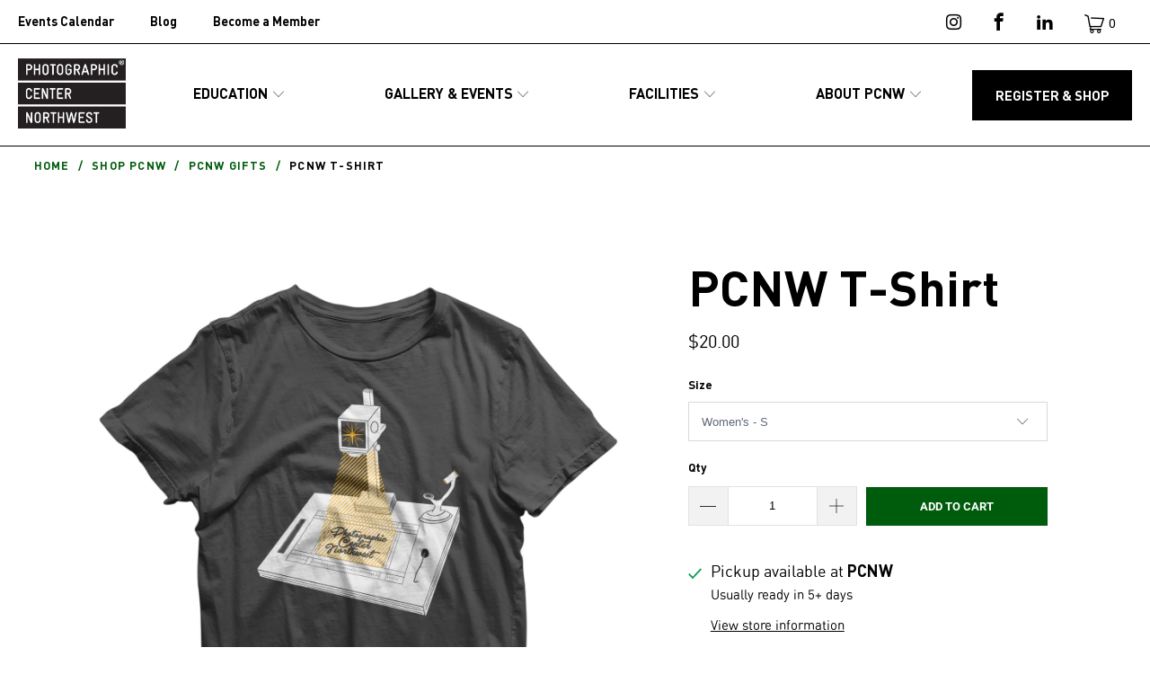

--- FILE ---
content_type: text/html; charset=utf-8
request_url: https://shop.pcnw.org/collections/holiday-gift-guide/products/pcnw-t-shirt
body_size: 25707
content:


 <!DOCTYPE html>
<html class="no-js no-touch" lang="en"> <head> <meta name="facebook-domain-verification" content="0bi4yd6f1kpffzghv5oycqgvlzay63" /> <script>
    window.Store = window.Store || {};
    window.Store.id = 925312;</script> <meta charset="utf-8"> <meta http-equiv="cleartype" content="on"> <meta name="robots" content="index,follow"> <!-- Mobile Specific Metas --> <meta name="HandheldFriendly" content="True"> <meta name="MobileOptimized" content="320"> <meta name="viewport" content="width=device-width,initial-scale=1"> <meta name="theme-color" content="#ffffff"> <title>
      PCNW T-Shirt - PCNW Shop</title> <meta name="description" content="Limited edition PCNW t-Shirt Graphic includes a darkroom enlarger + the words &quot;Photographic Center Northwest&quot; Materials - 100% cotton (all sizes and styles)"/> <!-- Preconnect Domains --> <link rel="preconnect" href="https://fonts.shopifycdn.com" /> <link rel="preconnect" href="https://cdn.shopify.com" /> <link rel="preconnect" href="https://v.shopify.com" /> <link rel="preconnect" href="https://cdn.shopifycloud.com" /> <link rel="preconnect" href="https://monorail-edge.shopifysvc.com"> <!-- fallback for browsers that don't support preconnect --> <link rel="dns-prefetch" href="https://fonts.shopifycdn.com" /> <link rel="dns-prefetch" href="https://cdn.shopify.com" /> <link rel="dns-prefetch" href="https://v.shopify.com" /> <link rel="dns-prefetch" href="https://cdn.shopifycloud.com" /> <link rel="dns-prefetch" href="https://monorail-edge.shopifysvc.com"> <!-- Preload Assets --> <link rel="preload" href="//shop.pcnw.org/cdn/shop/t/5/assets/fancybox.css?v=19278034316635137701673986787" as="style"> <link rel="preload" href="//shop.pcnw.org/cdn/shop/t/5/assets/styles.css?v=140662660600744044331760568366" as="style"> <link rel="preload" href="//shop.pcnw.org/cdn/shop/t/5/assets/jquery.min.js?v=81049236547974671631673986787" as="script"> <link rel="preload" href="//shop.pcnw.org/cdn/shop/t/5/assets/vendors.js?v=5266961144414425441673986787" as="script"> <link rel="preload" href="//shop.pcnw.org/cdn/shop/t/5/assets/sections.js?v=101325471108091185951673986787" as="script"> <link rel="preload" href="//shop.pcnw.org/cdn/shop/t/5/assets/utilities.js?v=45087656500523004831673992090" as="script"> <link rel="preload" href="//shop.pcnw.org/cdn/shop/t/5/assets/app.js?v=127419284496061993481673986787" as="script"> <!-- Stylesheet for Fancybox library --> <link href="//shop.pcnw.org/cdn/shop/t/5/assets/fancybox.css?v=19278034316635137701673986787" rel="stylesheet" type="text/css" media="all" /> <!-- Stylesheets for Turbo --> <link href="//shop.pcnw.org/cdn/shop/t/5/assets/styles.css?v=140662660600744044331760568366" rel="stylesheet" type="text/css" media="all" /> <script>
      window.lazySizesConfig = window.lazySizesConfig || {};

      lazySizesConfig.expand = 300;
      lazySizesConfig.loadHidden = false;

      /*! lazysizes - v5.2.2 - bgset plugin */
      !function(e,t){var a=function(){t(e.lazySizes),e.removeEventListener("lazyunveilread",a,!0)};t=t.bind(null,e,e.document),"object"==typeof module&&module.exports?t(require("lazysizes")):"function"==typeof define&&define.amd?define(["lazysizes"],t):e.lazySizes?a():e.addEventListener("lazyunveilread",a,!0)}(window,function(e,z,g){"use strict";var c,y,b,f,i,s,n,v,m;e.addEventListener&&(c=g.cfg,y=/\s+/g,b=/\s*\|\s+|\s+\|\s*/g,f=/^(.+?)(?:\s+\[\s*(.+?)\s*\])(?:\s+\[\s*(.+?)\s*\])?$/,i=/^\s*\(*\s*type\s*:\s*(.+?)\s*\)*\s*$/,s=/\(|\)|'/,n={contain:1,cover:1},v=function(e,t){var a;t&&((a=t.match(i))&&a[1]?e.setAttribute("type",a[1]):e.setAttribute("media",c.customMedia[t]||t))},m=function(e){var t,a,i,r;e.target._lazybgset&&(a=(t=e.target)._lazybgset,(i=t.currentSrc||t.src)&&((r=g.fire(a,"bgsetproxy",{src:i,useSrc:s.test(i)?JSON.stringify(i):i})).defaultPrevented||(a.style.backgroundImage="url("+r.detail.useSrc+")")),t._lazybgsetLoading&&(g.fire(a,"_lazyloaded",{},!1,!0),delete t._lazybgsetLoading))},addEventListener("lazybeforeunveil",function(e){var t,a,i,r,s,n,l,d,o,u;!e.defaultPrevented&&(t=e.target.getAttribute("data-bgset"))&&(o=e.target,(u=z.createElement("img")).alt="",u._lazybgsetLoading=!0,e.detail.firesLoad=!0,a=t,i=o,r=u,s=z.createElement("picture"),n=i.getAttribute(c.sizesAttr),l=i.getAttribute("data-ratio"),d=i.getAttribute("data-optimumx"),i._lazybgset&&i._lazybgset.parentNode==i&&i.removeChild(i._lazybgset),Object.defineProperty(r,"_lazybgset",{value:i,writable:!0}),Object.defineProperty(i,"_lazybgset",{value:s,writable:!0}),a=a.replace(y," ").split(b),s.style.display="none",r.className=c.lazyClass,1!=a.length||n||(n="auto"),a.forEach(function(e){var t,a=z.createElement("source");n&&"auto"!=n&&a.setAttribute("sizes",n),(t=e.match(f))?(a.setAttribute(c.srcsetAttr,t[1]),v(a,t[2]),v(a,t[3])):a.setAttribute(c.srcsetAttr,e),s.appendChild(a)}),n&&(r.setAttribute(c.sizesAttr,n),i.removeAttribute(c.sizesAttr),i.removeAttribute("sizes")),d&&r.setAttribute("data-optimumx",d),l&&r.setAttribute("data-ratio",l),s.appendChild(r),i.appendChild(s),setTimeout(function(){g.loader.unveil(u),g.rAF(function(){g.fire(u,"_lazyloaded",{},!0,!0),u.complete&&m({target:u})})}))}),z.addEventListener("load",m,!0),e.addEventListener("lazybeforesizes",function(e){var t,a,i,r;e.detail.instance==g&&e.target._lazybgset&&e.detail.dataAttr&&(t=e.target._lazybgset,i=t,r=(getComputedStyle(i)||{getPropertyValue:function(){}}).getPropertyValue("background-size"),!n[r]&&n[i.style.backgroundSize]&&(r=i.style.backgroundSize),n[a=r]&&(e.target._lazysizesParentFit=a,g.rAF(function(){e.target.setAttribute("data-parent-fit",a),e.target._lazysizesParentFit&&delete e.target._lazysizesParentFit})))},!0),z.documentElement.addEventListener("lazybeforesizes",function(e){var t,a;!e.defaultPrevented&&e.target._lazybgset&&e.detail.instance==g&&(e.detail.width=(t=e.target._lazybgset,a=g.gW(t,t.parentNode),(!t._lazysizesWidth||a>t._lazysizesWidth)&&(t._lazysizesWidth=a),t._lazysizesWidth))}))});

      /*! lazysizes - v5.2.2 */
      !function(e){var t=function(u,D,f){"use strict";var k,H;if(function(){var e;var t={lazyClass:"lazyload",loadedClass:"lazyloaded",loadingClass:"lazyloading",preloadClass:"lazypreload",errorClass:"lazyerror",autosizesClass:"lazyautosizes",srcAttr:"data-src",srcsetAttr:"data-srcset",sizesAttr:"data-sizes",minSize:40,customMedia:{},init:true,expFactor:1.5,hFac:.8,loadMode:2,loadHidden:true,ricTimeout:0,throttleDelay:125};H=u.lazySizesConfig||u.lazysizesConfig||{};for(e in t){if(!(e in H)){H[e]=t[e]}}}(),!D||!D.getElementsByClassName){return{init:function(){},cfg:H,noSupport:true}}var O=D.documentElement,a=u.HTMLPictureElement,P="addEventListener",$="getAttribute",q=u[P].bind(u),I=u.setTimeout,U=u.requestAnimationFrame||I,l=u.requestIdleCallback,j=/^picture$/i,r=["load","error","lazyincluded","_lazyloaded"],i={},G=Array.prototype.forEach,J=function(e,t){if(!i[t]){i[t]=new RegExp("(\\s|^)"+t+"(\\s|$)")}return i[t].test(e[$]("class")||"")&&i[t]},K=function(e,t){if(!J(e,t)){e.setAttribute("class",(e[$]("class")||"").trim()+" "+t)}},Q=function(e,t){var i;if(i=J(e,t)){e.setAttribute("class",(e[$]("class")||"").replace(i," "))}},V=function(t,i,e){var a=e?P:"removeEventListener";if(e){V(t,i)}r.forEach(function(e){t[a](e,i)})},X=function(e,t,i,a,r){var n=D.createEvent("Event");if(!i){i={}}i.instance=k;n.initEvent(t,!a,!r);n.detail=i;e.dispatchEvent(n);return n},Y=function(e,t){var i;if(!a&&(i=u.picturefill||H.pf)){if(t&&t.src&&!e[$]("srcset")){e.setAttribute("srcset",t.src)}i({reevaluate:true,elements:[e]})}else if(t&&t.src){e.src=t.src}},Z=function(e,t){return(getComputedStyle(e,null)||{})[t]},s=function(e,t,i){i=i||e.offsetWidth;while(i<H.minSize&&t&&!e._lazysizesWidth){i=t.offsetWidth;t=t.parentNode}return i},ee=function(){var i,a;var t=[];var r=[];var n=t;var s=function(){var e=n;n=t.length?r:t;i=true;a=false;while(e.length){e.shift()()}i=false};var e=function(e,t){if(i&&!t){e.apply(this,arguments)}else{n.push(e);if(!a){a=true;(D.hidden?I:U)(s)}}};e._lsFlush=s;return e}(),te=function(i,e){return e?function(){ee(i)}:function(){var e=this;var t=arguments;ee(function(){i.apply(e,t)})}},ie=function(e){var i;var a=0;var r=H.throttleDelay;var n=H.ricTimeout;var t=function(){i=false;a=f.now();e()};var s=l&&n>49?function(){l(t,{timeout:n});if(n!==H.ricTimeout){n=H.ricTimeout}}:te(function(){I(t)},true);return function(e){var t;if(e=e===true){n=33}if(i){return}i=true;t=r-(f.now()-a);if(t<0){t=0}if(e||t<9){s()}else{I(s,t)}}},ae=function(e){var t,i;var a=99;var r=function(){t=null;e()};var n=function(){var e=f.now()-i;if(e<a){I(n,a-e)}else{(l||r)(r)}};return function(){i=f.now();if(!t){t=I(n,a)}}},e=function(){var v,m,c,h,e;var y,z,g,p,C,b,A;var n=/^img$/i;var d=/^iframe$/i;var E="onscroll"in u&&!/(gle|ing)bot/.test(navigator.userAgent);var _=0;var w=0;var N=0;var M=-1;var x=function(e){N--;if(!e||N<0||!e.target){N=0}};var W=function(e){if(A==null){A=Z(D.body,"visibility")=="hidden"}return A||!(Z(e.parentNode,"visibility")=="hidden"&&Z(e,"visibility")=="hidden")};var S=function(e,t){var i;var a=e;var r=W(e);g-=t;b+=t;p-=t;C+=t;while(r&&(a=a.offsetParent)&&a!=D.body&&a!=O){r=(Z(a,"opacity")||1)>0;if(r&&Z(a,"overflow")!="visible"){i=a.getBoundingClientRect();r=C>i.left&&p<i.right&&b>i.top-1&&g<i.bottom+1}}return r};var t=function(){var e,t,i,a,r,n,s,l,o,u,f,c;var d=k.elements;if((h=H.loadMode)&&N<8&&(e=d.length)){t=0;M++;for(;t<e;t++){if(!d[t]||d[t]._lazyRace){continue}if(!E||k.prematureUnveil&&k.prematureUnveil(d[t])){R(d[t]);continue}if(!(l=d[t][$]("data-expand"))||!(n=l*1)){n=w}if(!u){u=!H.expand||H.expand<1?O.clientHeight>500&&O.clientWidth>500?500:370:H.expand;k._defEx=u;f=u*H.expFactor;c=H.hFac;A=null;if(w<f&&N<1&&M>2&&h>2&&!D.hidden){w=f;M=0}else if(h>1&&M>1&&N<6){w=u}else{w=_}}if(o!==n){y=innerWidth+n*c;z=innerHeight+n;s=n*-1;o=n}i=d[t].getBoundingClientRect();if((b=i.bottom)>=s&&(g=i.top)<=z&&(C=i.right)>=s*c&&(p=i.left)<=y&&(b||C||p||g)&&(H.loadHidden||W(d[t]))&&(m&&N<3&&!l&&(h<3||M<4)||S(d[t],n))){R(d[t]);r=true;if(N>9){break}}else if(!r&&m&&!a&&N<4&&M<4&&h>2&&(v[0]||H.preloadAfterLoad)&&(v[0]||!l&&(b||C||p||g||d[t][$](H.sizesAttr)!="auto"))){a=v[0]||d[t]}}if(a&&!r){R(a)}}};var i=ie(t);var B=function(e){var t=e.target;if(t._lazyCache){delete t._lazyCache;return}x(e);K(t,H.loadedClass);Q(t,H.loadingClass);V(t,L);X(t,"lazyloaded")};var a=te(B);var L=function(e){a({target:e.target})};var T=function(t,i){try{t.contentWindow.location.replace(i)}catch(e){t.src=i}};var F=function(e){var t;var i=e[$](H.srcsetAttr);if(t=H.customMedia[e[$]("data-media")||e[$]("media")]){e.setAttribute("media",t)}if(i){e.setAttribute("srcset",i)}};var s=te(function(t,e,i,a,r){var n,s,l,o,u,f;if(!(u=X(t,"lazybeforeunveil",e)).defaultPrevented){if(a){if(i){K(t,H.autosizesClass)}else{t.setAttribute("sizes",a)}}s=t[$](H.srcsetAttr);n=t[$](H.srcAttr);if(r){l=t.parentNode;o=l&&j.test(l.nodeName||"")}f=e.firesLoad||"src"in t&&(s||n||o);u={target:t};K(t,H.loadingClass);if(f){clearTimeout(c);c=I(x,2500);V(t,L,true)}if(o){G.call(l.getElementsByTagName("source"),F)}if(s){t.setAttribute("srcset",s)}else if(n&&!o){if(d.test(t.nodeName)){T(t,n)}else{t.src=n}}if(r&&(s||o)){Y(t,{src:n})}}if(t._lazyRace){delete t._lazyRace}Q(t,H.lazyClass);ee(function(){var e=t.complete&&t.naturalWidth>1;if(!f||e){if(e){K(t,"ls-is-cached")}B(u);t._lazyCache=true;I(function(){if("_lazyCache"in t){delete t._lazyCache}},9)}if(t.loading=="lazy"){N--}},true)});var R=function(e){if(e._lazyRace){return}var t;var i=n.test(e.nodeName);var a=i&&(e[$](H.sizesAttr)||e[$]("sizes"));var r=a=="auto";if((r||!m)&&i&&(e[$]("src")||e.srcset)&&!e.complete&&!J(e,H.errorClass)&&J(e,H.lazyClass)){return}t=X(e,"lazyunveilread").detail;if(r){re.updateElem(e,true,e.offsetWidth)}e._lazyRace=true;N++;s(e,t,r,a,i)};var r=ae(function(){H.loadMode=3;i()});var l=function(){if(H.loadMode==3){H.loadMode=2}r()};var o=function(){if(m){return}if(f.now()-e<999){I(o,999);return}m=true;H.loadMode=3;i();q("scroll",l,true)};return{_:function(){e=f.now();k.elements=D.getElementsByClassName(H.lazyClass);v=D.getElementsByClassName(H.lazyClass+" "+H.preloadClass);q("scroll",i,true);q("resize",i,true);q("pageshow",function(e){if(e.persisted){var t=D.querySelectorAll("."+H.loadingClass);if(t.length&&t.forEach){U(function(){t.forEach(function(e){if(e.complete){R(e)}})})}}});if(u.MutationObserver){new MutationObserver(i).observe(O,{childList:true,subtree:true,attributes:true})}else{O[P]("DOMNodeInserted",i,true);O[P]("DOMAttrModified",i,true);setInterval(i,999)}q("hashchange",i,true);["focus","mouseover","click","load","transitionend","animationend"].forEach(function(e){D[P](e,i,true)});if(/d$|^c/.test(D.readyState)){o()}else{q("load",o);D[P]("DOMContentLoaded",i);I(o,2e4)}if(k.elements.length){t();ee._lsFlush()}else{i()}},checkElems:i,unveil:R,_aLSL:l}}(),re=function(){var i;var n=te(function(e,t,i,a){var r,n,s;e._lazysizesWidth=a;a+="px";e.setAttribute("sizes",a);if(j.test(t.nodeName||"")){r=t.getElementsByTagName("source");for(n=0,s=r.length;n<s;n++){r[n].setAttribute("sizes",a)}}if(!i.detail.dataAttr){Y(e,i.detail)}});var a=function(e,t,i){var a;var r=e.parentNode;if(r){i=s(e,r,i);a=X(e,"lazybeforesizes",{width:i,dataAttr:!!t});if(!a.defaultPrevented){i=a.detail.width;if(i&&i!==e._lazysizesWidth){n(e,r,a,i)}}}};var e=function(){var e;var t=i.length;if(t){e=0;for(;e<t;e++){a(i[e])}}};var t=ae(e);return{_:function(){i=D.getElementsByClassName(H.autosizesClass);q("resize",t)},checkElems:t,updateElem:a}}(),t=function(){if(!t.i&&D.getElementsByClassName){t.i=true;re._();e._()}};return I(function(){H.init&&t()}),k={cfg:H,autoSizer:re,loader:e,init:t,uP:Y,aC:K,rC:Q,hC:J,fire:X,gW:s,rAF:ee}}(e,e.document,Date);e.lazySizes=t,"object"==typeof module&&module.exports&&(module.exports=t)}("undefined"!=typeof window?window:{});</script> <!-- Icons --> <link rel="shortcut icon" type="image/x-icon" href="//shop.pcnw.org/cdn/shop/files/PCNW_Logo_Black_32x32_754829d9-3b65-485f-b835-fb071b7068ca_180x180.jpg?v=1680705771"> <link rel="apple-touch-icon" href="//shop.pcnw.org/cdn/shop/files/PCNW_Logo_Black_32x32_754829d9-3b65-485f-b835-fb071b7068ca_180x180.jpg?v=1680705771"/> <link rel="apple-touch-icon" sizes="57x57" href="//shop.pcnw.org/cdn/shop/files/PCNW_Logo_Black_32x32_754829d9-3b65-485f-b835-fb071b7068ca_57x57.jpg?v=1680705771"/> <link rel="apple-touch-icon" sizes="60x60" href="//shop.pcnw.org/cdn/shop/files/PCNW_Logo_Black_32x32_754829d9-3b65-485f-b835-fb071b7068ca_60x60.jpg?v=1680705771"/> <link rel="apple-touch-icon" sizes="72x72" href="//shop.pcnw.org/cdn/shop/files/PCNW_Logo_Black_32x32_754829d9-3b65-485f-b835-fb071b7068ca_72x72.jpg?v=1680705771"/> <link rel="apple-touch-icon" sizes="76x76" href="//shop.pcnw.org/cdn/shop/files/PCNW_Logo_Black_32x32_754829d9-3b65-485f-b835-fb071b7068ca_76x76.jpg?v=1680705771"/> <link rel="apple-touch-icon" sizes="114x114" href="//shop.pcnw.org/cdn/shop/files/PCNW_Logo_Black_32x32_754829d9-3b65-485f-b835-fb071b7068ca_114x114.jpg?v=1680705771"/> <link rel="apple-touch-icon" sizes="180x180" href="//shop.pcnw.org/cdn/shop/files/PCNW_Logo_Black_32x32_754829d9-3b65-485f-b835-fb071b7068ca_180x180.jpg?v=1680705771"/> <link rel="apple-touch-icon" sizes="228x228" href="//shop.pcnw.org/cdn/shop/files/PCNW_Logo_Black_32x32_754829d9-3b65-485f-b835-fb071b7068ca_228x228.jpg?v=1680705771"/> <link rel="canonical" href="https://shop.pcnw.org/products/pcnw-t-shirt"/> <script src="//shop.pcnw.org/cdn/shop/t/5/assets/jquery.min.js?v=81049236547974671631673986787" defer></script> <script src="//shop.pcnw.org/cdn/shop/t/5/assets/currencies.js?v=63035159355332271981673986787" defer></script> <script>
      window.PXUTheme = window.PXUTheme || {};
      window.PXUTheme.version = '8.1.1';
      window.PXUTheme.name = 'Turbo';</script>
    


    
<template id="price-ui"><span class="price " data-price></span><span class="compare-at-price" data-compare-at-price></span><span class="unit-pricing" data-unit-pricing></span></template> <template id="price-ui-badge"><div class="price-ui-badge__sticker price-ui-badge__sticker--"> <span class="price-ui-badge__sticker-text" data-badge></span></div></template> <template id="price-ui__price"><span class="money" data-price></span></template> <template id="price-ui__price-range"><span class="price-min" data-price-min><span class="money" data-price></span></span> - <span class="price-max" data-price-max><span class="money" data-price></span></span></template> <template id="price-ui__unit-pricing"><span class="unit-quantity" data-unit-quantity></span> | <span class="unit-price" data-unit-price><span class="money" data-price></span></span> / <span class="unit-measurement" data-unit-measurement></span></template> <template id="price-ui-badge__percent-savings-range">Save up to <span data-price-percent></span>%</template> <template id="price-ui-badge__percent-savings">Save <span data-price-percent></span>%</template> <template id="price-ui-badge__price-savings-range">Save up to <span class="money" data-price></span></template> <template id="price-ui-badge__price-savings">Save <span class="money" data-price></span></template> <template id="price-ui-badge__on-sale">Sale</template> <template id="price-ui-badge__sold-out">Sold out</template> <template id="price-ui-badge__in-stock">In stock</template> <script>
      
window.PXUTheme = window.PXUTheme || {};


window.PXUTheme.theme_settings = {};
window.PXUTheme.currency = {};
window.PXUTheme.routes = window.PXUTheme.routes || {};


window.PXUTheme.theme_settings.display_tos_checkbox = false;
window.PXUTheme.theme_settings.go_to_checkout = true;
window.PXUTheme.theme_settings.cart_action = "ajax";
window.PXUTheme.theme_settings.cart_shipping_calculator = false;


window.PXUTheme.theme_settings.collection_swatches = false;
window.PXUTheme.theme_settings.collection_secondary_image = false;


window.PXUTheme.currency.show_multiple_currencies = false;
window.PXUTheme.currency.shop_currency = "USD";
window.PXUTheme.currency.default_currency = "USD";
window.PXUTheme.currency.display_format = "money_format";
window.PXUTheme.currency.money_format = "${{amount}}";
window.PXUTheme.currency.money_format_no_currency = "${{amount}}";
window.PXUTheme.currency.money_format_currency = "${{amount}} USD";
window.PXUTheme.currency.native_multi_currency = true;
window.PXUTheme.currency.iso_code = "USD";
window.PXUTheme.currency.symbol = "$";


window.PXUTheme.theme_settings.display_inventory_left = false;
window.PXUTheme.theme_settings.inventory_threshold = 10;
window.PXUTheme.theme_settings.limit_quantity = false;


window.PXUTheme.theme_settings.menu_position = "inline";


window.PXUTheme.theme_settings.newsletter_popup = false;
window.PXUTheme.theme_settings.newsletter_popup_days = "7";
window.PXUTheme.theme_settings.newsletter_popup_mobile = false;
window.PXUTheme.theme_settings.newsletter_popup_seconds = 8;


window.PXUTheme.theme_settings.pagination_type = "infinite_scroll";


window.PXUTheme.theme_settings.enable_shopify_collection_badges = false;
window.PXUTheme.theme_settings.quick_shop_thumbnail_position = "bottom-thumbnails";
window.PXUTheme.theme_settings.product_form_style = "select";
window.PXUTheme.theme_settings.sale_banner_enabled = true;
window.PXUTheme.theme_settings.display_savings = true;
window.PXUTheme.theme_settings.display_sold_out_price = false;
window.PXUTheme.theme_settings.free_text = "Free";
window.PXUTheme.theme_settings.video_looping = false;
window.PXUTheme.theme_settings.quick_shop_style = "inline";
window.PXUTheme.theme_settings.hover_enabled = false;


window.PXUTheme.routes.cart_url = "/cart";
window.PXUTheme.routes.root_url = "/";
window.PXUTheme.routes.search_url = "/search";
window.PXUTheme.routes.all_products_collection_url = "/collections/all";
window.PXUTheme.routes.product_recommendations_url = "/recommendations/products";


window.PXUTheme.theme_settings.image_loading_style = "fade-in";


window.PXUTheme.theme_settings.search_option = "product";
window.PXUTheme.theme_settings.search_items_to_display = 5;
window.PXUTheme.theme_settings.enable_autocomplete = true;


window.PXUTheme.theme_settings.page_dots_enabled = true;
window.PXUTheme.theme_settings.slideshow_arrow_size = "light";


window.PXUTheme.theme_settings.quick_shop_enabled = false;


window.PXUTheme.translation = {};


window.PXUTheme.translation.agree_to_terms_warning = "You must agree with the terms and conditions to checkout.";
window.PXUTheme.translation.one_item_left = "item left";
window.PXUTheme.translation.items_left_text = "items left";
window.PXUTheme.translation.cart_savings_text = "Total Savings";
window.PXUTheme.translation.cart_discount_text = "Discount";
window.PXUTheme.translation.cart_subtotal_text = "Subtotal";
window.PXUTheme.translation.cart_remove_text = "Remove";
window.PXUTheme.translation.cart_free_text = "Free";


window.PXUTheme.translation.newsletter_success_text = "Thank you for joining our mailing list!";


window.PXUTheme.translation.notify_email = "Enter your email address...";
window.PXUTheme.translation.notify_email_value = "Translation missing: en.contact.fields.email";
window.PXUTheme.translation.notify_email_send = "Send";
window.PXUTheme.translation.notify_message_first = "Please notify me when ";
window.PXUTheme.translation.notify_message_last = " becomes available - ";
window.PXUTheme.translation.notify_success_text = "Thanks! We will notify you when this product becomes available!";


window.PXUTheme.translation.add_to_cart = "Add to Cart";
window.PXUTheme.translation.coming_soon_text = "Coming Soon";
window.PXUTheme.translation.sold_out_text = "Sold Out";
window.PXUTheme.translation.sale_text = "Sale";
window.PXUTheme.translation.savings_text = "You Save";
window.PXUTheme.translation.from_text = "from";
window.PXUTheme.translation.new_text = "New";
window.PXUTheme.translation.pre_order_text = "Pre-Order";
window.PXUTheme.translation.unavailable_text = "Unavailable";


window.PXUTheme.translation.all_results = "View all results";
window.PXUTheme.translation.no_results = "Sorry, no results!";


window.PXUTheme.media_queries = {};
window.PXUTheme.media_queries.small = window.matchMedia( "(max-width: 480px)" );
window.PXUTheme.media_queries.medium = window.matchMedia( "(max-width: 798px)" );
window.PXUTheme.media_queries.large = window.matchMedia( "(min-width: 799px)" );
window.PXUTheme.media_queries.larger = window.matchMedia( "(min-width: 960px)" );
window.PXUTheme.media_queries.xlarge = window.matchMedia( "(min-width: 1200px)" );
window.PXUTheme.media_queries.ie10 = window.matchMedia( "all and (-ms-high-contrast: none), (-ms-high-contrast: active)" );
window.PXUTheme.media_queries.tablet = window.matchMedia( "only screen and (min-width: 799px) and (max-width: 1024px)" );
window.PXUTheme.media_queries.mobile_and_tablet = window.matchMedia( "(max-width: 1024px)" );</script> <script src="//shop.pcnw.org/cdn/shop/t/5/assets/vendors.js?v=5266961144414425441673986787" defer></script> <script src="//shop.pcnw.org/cdn/shop/t/5/assets/sections.js?v=101325471108091185951673986787" defer></script> <script src="//shop.pcnw.org/cdn/shop/t/5/assets/utilities.js?v=45087656500523004831673992090" defer></script> <script src="//shop.pcnw.org/cdn/shop/t/5/assets/app.js?v=127419284496061993481673986787" defer></script> <script src="//shop.pcnw.org/cdn/shop/t/5/assets/instantclick.min.js?v=20092422000980684151673986787" data-no-instant defer></script> <script data-no-instant>
        window.addEventListener('DOMContentLoaded', function() {

          function inIframe() {
            try {
              return window.self !== window.top;
            } catch (e) {
              return true;
            }
          }

          if (!inIframe()){
            InstantClick.on('change', function() {

              $('head script[src*="shopify"]').each(function() {
                var script = document.createElement('script');
                script.type = 'text/javascript';
                script.src = $(this).attr('src');

                $('body').append(script);
              });

              $('body').removeClass('fancybox-active');
              $.fancybox.destroy();

              InstantClick.init();

            });
          }
        });</script> <script></script> <script>window.performance && window.performance.mark && window.performance.mark('shopify.content_for_header.start');</script><meta name="facebook-domain-verification" content="dvlxnkwbkss0qo3vmp7frdfm86gtm3">
<meta name="google-site-verification" content="8AowkzHhMT_SoLvwQNpjNIZBIC5rUDyKC2yrzQTxcHc">
<meta id="shopify-digital-wallet" name="shopify-digital-wallet" content="/925312/digital_wallets/dialog">
<meta name="shopify-checkout-api-token" content="8e0e6c61d203713fa150a55c1a45f5bd">
<link rel="alternate" type="application/json+oembed" href="https://shop.pcnw.org/products/pcnw-t-shirt.oembed">
<script async="async" src="/checkouts/internal/preloads.js?locale=en-US"></script>
<link rel="preconnect" href="https://shop.app" crossorigin="anonymous">
<script async="async" src="https://shop.app/checkouts/internal/preloads.js?locale=en-US&shop_id=925312" crossorigin="anonymous"></script>
<script id="apple-pay-shop-capabilities" type="application/json">{"shopId":925312,"countryCode":"US","currencyCode":"USD","merchantCapabilities":["supports3DS"],"merchantId":"gid:\/\/shopify\/Shop\/925312","merchantName":"PCNW Shop","requiredBillingContactFields":["postalAddress","email","phone"],"requiredShippingContactFields":["postalAddress","email","phone"],"shippingType":"shipping","supportedNetworks":["visa","masterCard","amex","discover","elo","jcb"],"total":{"type":"pending","label":"PCNW Shop","amount":"1.00"},"shopifyPaymentsEnabled":true,"supportsSubscriptions":true}</script>
<script id="shopify-features" type="application/json">{"accessToken":"8e0e6c61d203713fa150a55c1a45f5bd","betas":["rich-media-storefront-analytics"],"domain":"shop.pcnw.org","predictiveSearch":true,"shopId":925312,"locale":"en"}</script>
<script>var Shopify = Shopify || {};
Shopify.shop = "pcnw.myshopify.com";
Shopify.locale = "en";
Shopify.currency = {"active":"USD","rate":"1.0"};
Shopify.country = "US";
Shopify.theme = {"name":"PCNW Redesign - Turbo","id":142123499797,"schema_name":"Turbo","schema_version":"8.1.1","theme_store_id":null,"role":"main"};
Shopify.theme.handle = "null";
Shopify.theme.style = {"id":null,"handle":null};
Shopify.cdnHost = "shop.pcnw.org/cdn";
Shopify.routes = Shopify.routes || {};
Shopify.routes.root = "/";</script>
<script type="module">!function(o){(o.Shopify=o.Shopify||{}).modules=!0}(window);</script>
<script>!function(o){function n(){var o=[];function n(){o.push(Array.prototype.slice.apply(arguments))}return n.q=o,n}var t=o.Shopify=o.Shopify||{};t.loadFeatures=n(),t.autoloadFeatures=n()}(window);</script>
<script>
  window.ShopifyPay = window.ShopifyPay || {};
  window.ShopifyPay.apiHost = "shop.app\/pay";
  window.ShopifyPay.redirectState = null;
</script>
<script id="shop-js-analytics" type="application/json">{"pageType":"product"}</script>
<script defer="defer" async type="module" src="//shop.pcnw.org/cdn/shopifycloud/shop-js/modules/v2/client.init-shop-cart-sync_BT-GjEfc.en.esm.js"></script>
<script defer="defer" async type="module" src="//shop.pcnw.org/cdn/shopifycloud/shop-js/modules/v2/chunk.common_D58fp_Oc.esm.js"></script>
<script defer="defer" async type="module" src="//shop.pcnw.org/cdn/shopifycloud/shop-js/modules/v2/chunk.modal_xMitdFEc.esm.js"></script>
<script type="module">
  await import("//shop.pcnw.org/cdn/shopifycloud/shop-js/modules/v2/client.init-shop-cart-sync_BT-GjEfc.en.esm.js");
await import("//shop.pcnw.org/cdn/shopifycloud/shop-js/modules/v2/chunk.common_D58fp_Oc.esm.js");
await import("//shop.pcnw.org/cdn/shopifycloud/shop-js/modules/v2/chunk.modal_xMitdFEc.esm.js");

  window.Shopify.SignInWithShop?.initShopCartSync?.({"fedCMEnabled":true,"windoidEnabled":true});

</script>
<script>
  window.Shopify = window.Shopify || {};
  if (!window.Shopify.featureAssets) window.Shopify.featureAssets = {};
  window.Shopify.featureAssets['shop-js'] = {"shop-cart-sync":["modules/v2/client.shop-cart-sync_DZOKe7Ll.en.esm.js","modules/v2/chunk.common_D58fp_Oc.esm.js","modules/v2/chunk.modal_xMitdFEc.esm.js"],"init-fed-cm":["modules/v2/client.init-fed-cm_B6oLuCjv.en.esm.js","modules/v2/chunk.common_D58fp_Oc.esm.js","modules/v2/chunk.modal_xMitdFEc.esm.js"],"shop-cash-offers":["modules/v2/client.shop-cash-offers_D2sdYoxE.en.esm.js","modules/v2/chunk.common_D58fp_Oc.esm.js","modules/v2/chunk.modal_xMitdFEc.esm.js"],"shop-login-button":["modules/v2/client.shop-login-button_QeVjl5Y3.en.esm.js","modules/v2/chunk.common_D58fp_Oc.esm.js","modules/v2/chunk.modal_xMitdFEc.esm.js"],"pay-button":["modules/v2/client.pay-button_DXTOsIq6.en.esm.js","modules/v2/chunk.common_D58fp_Oc.esm.js","modules/v2/chunk.modal_xMitdFEc.esm.js"],"shop-button":["modules/v2/client.shop-button_DQZHx9pm.en.esm.js","modules/v2/chunk.common_D58fp_Oc.esm.js","modules/v2/chunk.modal_xMitdFEc.esm.js"],"avatar":["modules/v2/client.avatar_BTnouDA3.en.esm.js"],"init-windoid":["modules/v2/client.init-windoid_CR1B-cfM.en.esm.js","modules/v2/chunk.common_D58fp_Oc.esm.js","modules/v2/chunk.modal_xMitdFEc.esm.js"],"init-shop-for-new-customer-accounts":["modules/v2/client.init-shop-for-new-customer-accounts_C_vY_xzh.en.esm.js","modules/v2/client.shop-login-button_QeVjl5Y3.en.esm.js","modules/v2/chunk.common_D58fp_Oc.esm.js","modules/v2/chunk.modal_xMitdFEc.esm.js"],"init-shop-email-lookup-coordinator":["modules/v2/client.init-shop-email-lookup-coordinator_BI7n9ZSv.en.esm.js","modules/v2/chunk.common_D58fp_Oc.esm.js","modules/v2/chunk.modal_xMitdFEc.esm.js"],"init-shop-cart-sync":["modules/v2/client.init-shop-cart-sync_BT-GjEfc.en.esm.js","modules/v2/chunk.common_D58fp_Oc.esm.js","modules/v2/chunk.modal_xMitdFEc.esm.js"],"shop-toast-manager":["modules/v2/client.shop-toast-manager_DiYdP3xc.en.esm.js","modules/v2/chunk.common_D58fp_Oc.esm.js","modules/v2/chunk.modal_xMitdFEc.esm.js"],"init-customer-accounts":["modules/v2/client.init-customer-accounts_D9ZNqS-Q.en.esm.js","modules/v2/client.shop-login-button_QeVjl5Y3.en.esm.js","modules/v2/chunk.common_D58fp_Oc.esm.js","modules/v2/chunk.modal_xMitdFEc.esm.js"],"init-customer-accounts-sign-up":["modules/v2/client.init-customer-accounts-sign-up_iGw4briv.en.esm.js","modules/v2/client.shop-login-button_QeVjl5Y3.en.esm.js","modules/v2/chunk.common_D58fp_Oc.esm.js","modules/v2/chunk.modal_xMitdFEc.esm.js"],"shop-follow-button":["modules/v2/client.shop-follow-button_CqMgW2wH.en.esm.js","modules/v2/chunk.common_D58fp_Oc.esm.js","modules/v2/chunk.modal_xMitdFEc.esm.js"],"checkout-modal":["modules/v2/client.checkout-modal_xHeaAweL.en.esm.js","modules/v2/chunk.common_D58fp_Oc.esm.js","modules/v2/chunk.modal_xMitdFEc.esm.js"],"shop-login":["modules/v2/client.shop-login_D91U-Q7h.en.esm.js","modules/v2/chunk.common_D58fp_Oc.esm.js","modules/v2/chunk.modal_xMitdFEc.esm.js"],"lead-capture":["modules/v2/client.lead-capture_BJmE1dJe.en.esm.js","modules/v2/chunk.common_D58fp_Oc.esm.js","modules/v2/chunk.modal_xMitdFEc.esm.js"],"payment-terms":["modules/v2/client.payment-terms_Ci9AEqFq.en.esm.js","modules/v2/chunk.common_D58fp_Oc.esm.js","modules/v2/chunk.modal_xMitdFEc.esm.js"]};
</script>
<script>(function() {
  var isLoaded = false;
  function asyncLoad() {
    if (isLoaded) return;
    isLoaded = true;
    var urls = ["https:\/\/chimpstatic.com\/mcjs-connected\/js\/users\/6e72aaca9c70fdbef7fbc87d0\/9681f2e1e49470f96987b08bd.js?shop=pcnw.myshopify.com"];
    for (var i = 0; i <urls.length; i++) {
      var s = document.createElement('script');
      s.type = 'text/javascript';
      s.async = true;
      s.src = urls[i];
      var x = document.getElementsByTagName('script')[0];
      x.parentNode.insertBefore(s, x);
    }
  };
  if(window.attachEvent) {
    window.attachEvent('onload', asyncLoad);
  } else {
    window.addEventListener('load', asyncLoad, false);
  }
})();</script>
<script id="__st">var __st={"a":925312,"offset":-28800,"reqid":"465a1fc0-393e-4b9f-95dd-f10a86617a1c-1769145768","pageurl":"shop.pcnw.org\/collections\/holiday-gift-guide\/products\/pcnw-t-shirt","u":"e704ff36e10f","p":"product","rtyp":"product","rid":6700961595473};</script>
<script>window.ShopifyPaypalV4VisibilityTracking = true;</script>
<script id="captcha-bootstrap">!function(){'use strict';const t='contact',e='account',n='new_comment',o=[[t,t],['blogs',n],['comments',n],[t,'customer']],c=[[e,'customer_login'],[e,'guest_login'],[e,'recover_customer_password'],[e,'create_customer']],r=t=>t.map((([t,e])=>`form[action*='/${t}']:not([data-nocaptcha='true']) input[name='form_type'][value='${e}']`)).join(','),a=t=>()=>t?[...document.querySelectorAll(t)].map((t=>t.form)):[];function s(){const t=[...o],e=r(t);return a(e)}const i='password',u='form_key',d=['recaptcha-v3-token','g-recaptcha-response','h-captcha-response',i],f=()=>{try{return window.sessionStorage}catch{return}},m='__shopify_v',_=t=>t.elements[u];function p(t,e,n=!1){try{const o=window.sessionStorage,c=JSON.parse(o.getItem(e)),{data:r}=function(t){const{data:e,action:n}=t;return t[m]||n?{data:e,action:n}:{data:t,action:n}}(c);for(const[e,n]of Object.entries(r))t.elements[e]&&(t.elements[e].value=n);n&&o.removeItem(e)}catch(o){console.error('form repopulation failed',{error:o})}}const l='form_type',E='cptcha';function T(t){t.dataset[E]=!0}const w=window,h=w.document,L='Shopify',v='ce_forms',y='captcha';let A=!1;((t,e)=>{const n=(g='f06e6c50-85a8-45c8-87d0-21a2b65856fe',I='https://cdn.shopify.com/shopifycloud/storefront-forms-hcaptcha/ce_storefront_forms_captcha_hcaptcha.v1.5.2.iife.js',D={infoText:'Protected by hCaptcha',privacyText:'Privacy',termsText:'Terms'},(t,e,n)=>{const o=w[L][v],c=o.bindForm;if(c)return c(t,g,e,D).then(n);var r;o.q.push([[t,g,e,D],n]),r=I,A||(h.body.append(Object.assign(h.createElement('script'),{id:'captcha-provider',async:!0,src:r})),A=!0)});var g,I,D;w[L]=w[L]||{},w[L][v]=w[L][v]||{},w[L][v].q=[],w[L][y]=w[L][y]||{},w[L][y].protect=function(t,e){n(t,void 0,e),T(t)},Object.freeze(w[L][y]),function(t,e,n,w,h,L){const[v,y,A,g]=function(t,e,n){const i=e?o:[],u=t?c:[],d=[...i,...u],f=r(d),m=r(i),_=r(d.filter((([t,e])=>n.includes(e))));return[a(f),a(m),a(_),s()]}(w,h,L),I=t=>{const e=t.target;return e instanceof HTMLFormElement?e:e&&e.form},D=t=>v().includes(t);t.addEventListener('submit',(t=>{const e=I(t);if(!e)return;const n=D(e)&&!e.dataset.hcaptchaBound&&!e.dataset.recaptchaBound,o=_(e),c=g().includes(e)&&(!o||!o.value);(n||c)&&t.preventDefault(),c&&!n&&(function(t){try{if(!f())return;!function(t){const e=f();if(!e)return;const n=_(t);if(!n)return;const o=n.value;o&&e.removeItem(o)}(t);const e=Array.from(Array(32),(()=>Math.random().toString(36)[2])).join('');!function(t,e){_(t)||t.append(Object.assign(document.createElement('input'),{type:'hidden',name:u})),t.elements[u].value=e}(t,e),function(t,e){const n=f();if(!n)return;const o=[...t.querySelectorAll(`input[type='${i}']`)].map((({name:t})=>t)),c=[...d,...o],r={};for(const[a,s]of new FormData(t).entries())c.includes(a)||(r[a]=s);n.setItem(e,JSON.stringify({[m]:1,action:t.action,data:r}))}(t,e)}catch(e){console.error('failed to persist form',e)}}(e),e.submit())}));const S=(t,e)=>{t&&!t.dataset[E]&&(n(t,e.some((e=>e===t))),T(t))};for(const o of['focusin','change'])t.addEventListener(o,(t=>{const e=I(t);D(e)&&S(e,y())}));const B=e.get('form_key'),M=e.get(l),P=B&&M;t.addEventListener('DOMContentLoaded',(()=>{const t=y();if(P)for(const e of t)e.elements[l].value===M&&p(e,B);[...new Set([...A(),...v().filter((t=>'true'===t.dataset.shopifyCaptcha))])].forEach((e=>S(e,t)))}))}(h,new URLSearchParams(w.location.search),n,t,e,['guest_login'])})(!0,!0)}();</script>
<script integrity="sha256-4kQ18oKyAcykRKYeNunJcIwy7WH5gtpwJnB7kiuLZ1E=" data-source-attribution="shopify.loadfeatures" defer="defer" src="//shop.pcnw.org/cdn/shopifycloud/storefront/assets/storefront/load_feature-a0a9edcb.js" crossorigin="anonymous"></script>
<script crossorigin="anonymous" defer="defer" src="//shop.pcnw.org/cdn/shopifycloud/storefront/assets/shopify_pay/storefront-65b4c6d7.js?v=20250812"></script>
<script data-source-attribution="shopify.dynamic_checkout.dynamic.init">var Shopify=Shopify||{};Shopify.PaymentButton=Shopify.PaymentButton||{isStorefrontPortableWallets:!0,init:function(){window.Shopify.PaymentButton.init=function(){};var t=document.createElement("script");t.src="https://shop.pcnw.org/cdn/shopifycloud/portable-wallets/latest/portable-wallets.en.js",t.type="module",document.head.appendChild(t)}};
</script>
<script data-source-attribution="shopify.dynamic_checkout.buyer_consent">
  function portableWalletsHideBuyerConsent(e){var t=document.getElementById("shopify-buyer-consent"),n=document.getElementById("shopify-subscription-policy-button");t&&n&&(t.classList.add("hidden"),t.setAttribute("aria-hidden","true"),n.removeEventListener("click",e))}function portableWalletsShowBuyerConsent(e){var t=document.getElementById("shopify-buyer-consent"),n=document.getElementById("shopify-subscription-policy-button");t&&n&&(t.classList.remove("hidden"),t.removeAttribute("aria-hidden"),n.addEventListener("click",e))}window.Shopify?.PaymentButton&&(window.Shopify.PaymentButton.hideBuyerConsent=portableWalletsHideBuyerConsent,window.Shopify.PaymentButton.showBuyerConsent=portableWalletsShowBuyerConsent);
</script>
<script data-source-attribution="shopify.dynamic_checkout.cart.bootstrap">document.addEventListener("DOMContentLoaded",(function(){function t(){return document.querySelector("shopify-accelerated-checkout-cart, shopify-accelerated-checkout")}if(t())Shopify.PaymentButton.init();else{new MutationObserver((function(e,n){t()&&(Shopify.PaymentButton.init(),n.disconnect())})).observe(document.body,{childList:!0,subtree:!0})}}));
</script>
<link id="shopify-accelerated-checkout-styles" rel="stylesheet" media="screen" href="https://shop.pcnw.org/cdn/shopifycloud/portable-wallets/latest/accelerated-checkout-backwards-compat.css" crossorigin="anonymous">
<style id="shopify-accelerated-checkout-cart">
        #shopify-buyer-consent {
  margin-top: 1em;
  display: inline-block;
  width: 100%;
}

#shopify-buyer-consent.hidden {
  display: none;
}

#shopify-subscription-policy-button {
  background: none;
  border: none;
  padding: 0;
  text-decoration: underline;
  font-size: inherit;
  cursor: pointer;
}

#shopify-subscription-policy-button::before {
  box-shadow: none;
}

      </style>

<script>window.performance && window.performance.mark && window.performance.mark('shopify.content_for_header.end');</script>

    

<meta name="author" content="PCNW Shop">
<meta property="og:url" content="https://shop.pcnw.org/products/pcnw-t-shirt">
<meta property="og:site_name" content="PCNW Shop"> <meta property="og:type" content="product"> <meta property="og:title" content="PCNW T-Shirt"> <meta property="og:image" content="https://shop.pcnw.org/cdn/shop/products/finalshirtmockwhitebackground_600x.jpg?v=1638493991"> <meta property="og:image:secure_url" content="https://shop.pcnw.org/cdn/shop/products/finalshirtmockwhitebackground_600x.jpg?v=1638493991"> <meta property="og:image:width" content="1500"> <meta property="og:image:height" content="1500"> <meta property="product:price:amount" content="20.00"> <meta property="product:price:currency" content="USD"> <meta property="og:description" content="Limited edition PCNW t-Shirt Graphic includes a darkroom enlarger + the words &quot;Photographic Center Northwest&quot; Materials - 100% cotton (all sizes and styles)">




<meta name="twitter:card" content="summary"> <meta name="twitter:title" content="PCNW T-Shirt"> <meta name="twitter:description" content="Limited edition PCNW t-Shirt
Graphic includes a darkroom enlarger + the words &quot;Photographic Center Northwest&quot;
Materials - 100% cotton (all sizes and styles)"> <meta name="twitter:image" content="https://shop.pcnw.org/cdn/shop/products/finalshirtmockwhitebackground_240x.jpg?v=1638493991"> <meta name="twitter:image:width" content="240"> <meta name="twitter:image:height" content="240"> <meta name="twitter:image:alt" content="PCNW T-Shirt"> <link rel="prev" href="/collections/holiday-gift-guide/products/pcnw-mug"> <link rel="next" href="/collections/holiday-gift-guide/products/pcnw-canvas-tote-bag"><link href="https://monorail-edge.shopifysvc.com" rel="dns-prefetch">
<script>(function(){if ("sendBeacon" in navigator && "performance" in window) {try {var session_token_from_headers = performance.getEntriesByType('navigation')[0].serverTiming.find(x => x.name == '_s').description;} catch {var session_token_from_headers = undefined;}var session_cookie_matches = document.cookie.match(/_shopify_s=([^;]*)/);var session_token_from_cookie = session_cookie_matches && session_cookie_matches.length === 2 ? session_cookie_matches[1] : "";var session_token = session_token_from_headers || session_token_from_cookie || "";function handle_abandonment_event(e) {var entries = performance.getEntries().filter(function(entry) {return /monorail-edge.shopifysvc.com/.test(entry.name);});if (!window.abandonment_tracked && entries.length === 0) {window.abandonment_tracked = true;var currentMs = Date.now();var navigation_start = performance.timing.navigationStart;var payload = {shop_id: 925312,url: window.location.href,navigation_start,duration: currentMs - navigation_start,session_token,page_type: "product"};window.navigator.sendBeacon("https://monorail-edge.shopifysvc.com/v1/produce", JSON.stringify({schema_id: "online_store_buyer_site_abandonment/1.1",payload: payload,metadata: {event_created_at_ms: currentMs,event_sent_at_ms: currentMs}}));}}window.addEventListener('pagehide', handle_abandonment_event);}}());</script>
<script id="web-pixels-manager-setup">(function e(e,d,r,n,o){if(void 0===o&&(o={}),!Boolean(null===(a=null===(i=window.Shopify)||void 0===i?void 0:i.analytics)||void 0===a?void 0:a.replayQueue)){var i,a;window.Shopify=window.Shopify||{};var t=window.Shopify;t.analytics=t.analytics||{};var s=t.analytics;s.replayQueue=[],s.publish=function(e,d,r){return s.replayQueue.push([e,d,r]),!0};try{self.performance.mark("wpm:start")}catch(e){}var l=function(){var e={modern:/Edge?\/(1{2}[4-9]|1[2-9]\d|[2-9]\d{2}|\d{4,})\.\d+(\.\d+|)|Firefox\/(1{2}[4-9]|1[2-9]\d|[2-9]\d{2}|\d{4,})\.\d+(\.\d+|)|Chrom(ium|e)\/(9{2}|\d{3,})\.\d+(\.\d+|)|(Maci|X1{2}).+ Version\/(15\.\d+|(1[6-9]|[2-9]\d|\d{3,})\.\d+)([,.]\d+|)( \(\w+\)|)( Mobile\/\w+|) Safari\/|Chrome.+OPR\/(9{2}|\d{3,})\.\d+\.\d+|(CPU[ +]OS|iPhone[ +]OS|CPU[ +]iPhone|CPU IPhone OS|CPU iPad OS)[ +]+(15[._]\d+|(1[6-9]|[2-9]\d|\d{3,})[._]\d+)([._]\d+|)|Android:?[ /-](13[3-9]|1[4-9]\d|[2-9]\d{2}|\d{4,})(\.\d+|)(\.\d+|)|Android.+Firefox\/(13[5-9]|1[4-9]\d|[2-9]\d{2}|\d{4,})\.\d+(\.\d+|)|Android.+Chrom(ium|e)\/(13[3-9]|1[4-9]\d|[2-9]\d{2}|\d{4,})\.\d+(\.\d+|)|SamsungBrowser\/([2-9]\d|\d{3,})\.\d+/,legacy:/Edge?\/(1[6-9]|[2-9]\d|\d{3,})\.\d+(\.\d+|)|Firefox\/(5[4-9]|[6-9]\d|\d{3,})\.\d+(\.\d+|)|Chrom(ium|e)\/(5[1-9]|[6-9]\d|\d{3,})\.\d+(\.\d+|)([\d.]+$|.*Safari\/(?![\d.]+ Edge\/[\d.]+$))|(Maci|X1{2}).+ Version\/(10\.\d+|(1[1-9]|[2-9]\d|\d{3,})\.\d+)([,.]\d+|)( \(\w+\)|)( Mobile\/\w+|) Safari\/|Chrome.+OPR\/(3[89]|[4-9]\d|\d{3,})\.\d+\.\d+|(CPU[ +]OS|iPhone[ +]OS|CPU[ +]iPhone|CPU IPhone OS|CPU iPad OS)[ +]+(10[._]\d+|(1[1-9]|[2-9]\d|\d{3,})[._]\d+)([._]\d+|)|Android:?[ /-](13[3-9]|1[4-9]\d|[2-9]\d{2}|\d{4,})(\.\d+|)(\.\d+|)|Mobile Safari.+OPR\/([89]\d|\d{3,})\.\d+\.\d+|Android.+Firefox\/(13[5-9]|1[4-9]\d|[2-9]\d{2}|\d{4,})\.\d+(\.\d+|)|Android.+Chrom(ium|e)\/(13[3-9]|1[4-9]\d|[2-9]\d{2}|\d{4,})\.\d+(\.\d+|)|Android.+(UC? ?Browser|UCWEB|U3)[ /]?(15\.([5-9]|\d{2,})|(1[6-9]|[2-9]\d|\d{3,})\.\d+)\.\d+|SamsungBrowser\/(5\.\d+|([6-9]|\d{2,})\.\d+)|Android.+MQ{2}Browser\/(14(\.(9|\d{2,})|)|(1[5-9]|[2-9]\d|\d{3,})(\.\d+|))(\.\d+|)|K[Aa][Ii]OS\/(3\.\d+|([4-9]|\d{2,})\.\d+)(\.\d+|)/},d=e.modern,r=e.legacy,n=navigator.userAgent;return n.match(d)?"modern":n.match(r)?"legacy":"unknown"}(),u="modern"===l?"modern":"legacy",c=(null!=n?n:{modern:"",legacy:""})[u],f=function(e){return[e.baseUrl,"/wpm","/b",e.hashVersion,"modern"===e.buildTarget?"m":"l",".js"].join("")}({baseUrl:d,hashVersion:r,buildTarget:u}),m=function(e){var d=e.version,r=e.bundleTarget,n=e.surface,o=e.pageUrl,i=e.monorailEndpoint;return{emit:function(e){var a=e.status,t=e.errorMsg,s=(new Date).getTime(),l=JSON.stringify({metadata:{event_sent_at_ms:s},events:[{schema_id:"web_pixels_manager_load/3.1",payload:{version:d,bundle_target:r,page_url:o,status:a,surface:n,error_msg:t},metadata:{event_created_at_ms:s}}]});if(!i)return console&&console.warn&&console.warn("[Web Pixels Manager] No Monorail endpoint provided, skipping logging."),!1;try{return self.navigator.sendBeacon.bind(self.navigator)(i,l)}catch(e){}var u=new XMLHttpRequest;try{return u.open("POST",i,!0),u.setRequestHeader("Content-Type","text/plain"),u.send(l),!0}catch(e){return console&&console.warn&&console.warn("[Web Pixels Manager] Got an unhandled error while logging to Monorail."),!1}}}}({version:r,bundleTarget:l,surface:e.surface,pageUrl:self.location.href,monorailEndpoint:e.monorailEndpoint});try{o.browserTarget=l,function(e){var d=e.src,r=e.async,n=void 0===r||r,o=e.onload,i=e.onerror,a=e.sri,t=e.scriptDataAttributes,s=void 0===t?{}:t,l=document.createElement("script"),u=document.querySelector("head"),c=document.querySelector("body");if(l.async=n,l.src=d,a&&(l.integrity=a,l.crossOrigin="anonymous"),s)for(var f in s)if(Object.prototype.hasOwnProperty.call(s,f))try{l.dataset[f]=s[f]}catch(e){}if(o&&l.addEventListener("load",o),i&&l.addEventListener("error",i),u)u.appendChild(l);else{if(!c)throw new Error("Did not find a head or body element to append the script");c.appendChild(l)}}({src:f,async:!0,onload:function(){if(!function(){var e,d;return Boolean(null===(d=null===(e=window.Shopify)||void 0===e?void 0:e.analytics)||void 0===d?void 0:d.initialized)}()){var d=window.webPixelsManager.init(e)||void 0;if(d){var r=window.Shopify.analytics;r.replayQueue.forEach((function(e){var r=e[0],n=e[1],o=e[2];d.publishCustomEvent(r,n,o)})),r.replayQueue=[],r.publish=d.publishCustomEvent,r.visitor=d.visitor,r.initialized=!0}}},onerror:function(){return m.emit({status:"failed",errorMsg:"".concat(f," has failed to load")})},sri:function(e){var d=/^sha384-[A-Za-z0-9+/=]+$/;return"string"==typeof e&&d.test(e)}(c)?c:"",scriptDataAttributes:o}),m.emit({status:"loading"})}catch(e){m.emit({status:"failed",errorMsg:(null==e?void 0:e.message)||"Unknown error"})}}})({shopId: 925312,storefrontBaseUrl: "https://shop.pcnw.org",extensionsBaseUrl: "https://extensions.shopifycdn.com/cdn/shopifycloud/web-pixels-manager",monorailEndpoint: "https://monorail-edge.shopifysvc.com/unstable/produce_batch",surface: "storefront-renderer",enabledBetaFlags: ["2dca8a86"],webPixelsConfigList: [{"id":"769196309","configuration":"{\"config\":\"{\\\"google_tag_ids\\\":[\\\"G-LEV0DQL7DT\\\",\\\"AW-405539627\\\",\\\"GT-TQDGMTGB\\\",\\\"G-CKEM7KZJ6V\\\"],\\\"target_country\\\":\\\"US\\\",\\\"gtag_events\\\":[{\\\"type\\\":\\\"search\\\",\\\"action_label\\\":[\\\"G-LEV0DQL7DT\\\",\\\"AW-405539627\\\/Y10TCNq2tZYaEKuWsMEB\\\",\\\"G-FVGZPLS39N\\\"]},{\\\"type\\\":\\\"begin_checkout\\\",\\\"action_label\\\":[\\\"G-LEV0DQL7DT\\\",\\\"AW-405539627\\\/lMcRCNi3tZYaEKuWsMEB\\\",\\\"G-FVGZPLS39N\\\"]},{\\\"type\\\":\\\"view_item\\\",\\\"action_label\\\":[\\\"G-LEV0DQL7DT\\\",\\\"AW-405539627\\\/QlEdCNe2tZYaEKuWsMEB\\\",\\\"MC-VEMQ7HQXGZ\\\",\\\"G-FVGZPLS39N\\\"]},{\\\"type\\\":\\\"purchase\\\",\\\"action_label\\\":[\\\"G-LEV0DQL7DT\\\",\\\"AW-405539627\\\/Kv6NCNG2tZYaEKuWsMEB\\\",\\\"MC-VEMQ7HQXGZ\\\",\\\"G-FVGZPLS39N\\\"]},{\\\"type\\\":\\\"page_view\\\",\\\"action_label\\\":[\\\"G-LEV0DQL7DT\\\",\\\"AW-405539627\\\/VoPzCNS2tZYaEKuWsMEB\\\",\\\"MC-VEMQ7HQXGZ\\\",\\\"G-FVGZPLS39N\\\"]},{\\\"type\\\":\\\"add_payment_info\\\",\\\"action_label\\\":[\\\"G-LEV0DQL7DT\\\",\\\"AW-405539627\\\/1U8qCNu3tZYaEKuWsMEB\\\",\\\"G-FVGZPLS39N\\\"]},{\\\"type\\\":\\\"add_to_cart\\\",\\\"action_label\\\":[\\\"G-LEV0DQL7DT\\\",\\\"AW-405539627\\\/6xBnCN22tZYaEKuWsMEB\\\",\\\"G-FVGZPLS39N\\\"]}],\\\"enable_monitoring_mode\\\":false}\"}","eventPayloadVersion":"v1","runtimeContext":"OPEN","scriptVersion":"b2a88bafab3e21179ed38636efcd8a93","type":"APP","apiClientId":1780363,"privacyPurposes":[],"dataSharingAdjustments":{"protectedCustomerApprovalScopes":["read_customer_address","read_customer_email","read_customer_name","read_customer_personal_data","read_customer_phone"]}},{"id":"313852181","configuration":"{\"pixel_id\":\"2077612532476276\",\"pixel_type\":\"facebook_pixel\",\"metaapp_system_user_token\":\"-\"}","eventPayloadVersion":"v1","runtimeContext":"OPEN","scriptVersion":"ca16bc87fe92b6042fbaa3acc2fbdaa6","type":"APP","apiClientId":2329312,"privacyPurposes":["ANALYTICS","MARKETING","SALE_OF_DATA"],"dataSharingAdjustments":{"protectedCustomerApprovalScopes":["read_customer_address","read_customer_email","read_customer_name","read_customer_personal_data","read_customer_phone"]}},{"id":"shopify-app-pixel","configuration":"{}","eventPayloadVersion":"v1","runtimeContext":"STRICT","scriptVersion":"0450","apiClientId":"shopify-pixel","type":"APP","privacyPurposes":["ANALYTICS","MARKETING"]},{"id":"shopify-custom-pixel","eventPayloadVersion":"v1","runtimeContext":"LAX","scriptVersion":"0450","apiClientId":"shopify-pixel","type":"CUSTOM","privacyPurposes":["ANALYTICS","MARKETING"]}],isMerchantRequest: false,initData: {"shop":{"name":"PCNW Shop","paymentSettings":{"currencyCode":"USD"},"myshopifyDomain":"pcnw.myshopify.com","countryCode":"US","storefrontUrl":"https:\/\/shop.pcnw.org"},"customer":null,"cart":null,"checkout":null,"productVariants":[{"price":{"amount":20.0,"currencyCode":"USD"},"product":{"title":"PCNW T-Shirt","vendor":"PCNW Shop","id":"6700961595473","untranslatedTitle":"PCNW T-Shirt","url":"\/products\/pcnw-t-shirt","type":"Shirts \u0026 Tops"},"id":"47630132576533","image":{"src":"\/\/shop.pcnw.org\/cdn\/shop\/products\/finalshirtmockwhitebackground.jpg?v=1638493991"},"sku":"","title":"Women's - S","untranslatedTitle":"Women's - S"},{"price":{"amount":20.0,"currencyCode":"USD"},"product":{"title":"PCNW T-Shirt","vendor":"PCNW Shop","id":"6700961595473","untranslatedTitle":"PCNW T-Shirt","url":"\/products\/pcnw-t-shirt","type":"Shirts \u0026 Tops"},"id":"39596538101841","image":{"src":"\/\/shop.pcnw.org\/cdn\/shop\/products\/finalshirtmockwhitebackground.jpg?v=1638493991"},"sku":"","title":"Women's - M","untranslatedTitle":"Women's - M"},{"price":{"amount":20.0,"currencyCode":"USD"},"product":{"title":"PCNW T-Shirt","vendor":"PCNW Shop","id":"6700961595473","untranslatedTitle":"PCNW T-Shirt","url":"\/products\/pcnw-t-shirt","type":"Shirts \u0026 Tops"},"id":"39596538134609","image":{"src":"\/\/shop.pcnw.org\/cdn\/shop\/products\/finalshirtmockwhitebackground.jpg?v=1638493991"},"sku":"","title":"Women's - L","untranslatedTitle":"Women's - L"},{"price":{"amount":20.0,"currencyCode":"USD"},"product":{"title":"PCNW T-Shirt","vendor":"PCNW Shop","id":"6700961595473","untranslatedTitle":"PCNW T-Shirt","url":"\/products\/pcnw-t-shirt","type":"Shirts \u0026 Tops"},"id":"39596538167377","image":{"src":"\/\/shop.pcnw.org\/cdn\/shop\/products\/finalshirtmockwhitebackground.jpg?v=1638493991"},"sku":"","title":"Women's - XL","untranslatedTitle":"Women's - XL"},{"price":{"amount":20.0,"currencyCode":"USD"},"product":{"title":"PCNW T-Shirt","vendor":"PCNW Shop","id":"6700961595473","untranslatedTitle":"PCNW T-Shirt","url":"\/products\/pcnw-t-shirt","type":"Shirts \u0026 Tops"},"id":"39596538200145","image":{"src":"\/\/shop.pcnw.org\/cdn\/shop\/products\/finalshirtmockwhitebackground.jpg?v=1638493991"},"sku":"","title":"Women's - 2XL","untranslatedTitle":"Women's - 2XL"},{"price":{"amount":20.0,"currencyCode":"USD"},"product":{"title":"PCNW T-Shirt","vendor":"PCNW Shop","id":"6700961595473","untranslatedTitle":"PCNW T-Shirt","url":"\/products\/pcnw-t-shirt","type":"Shirts \u0026 Tops"},"id":"47630138409237","image":{"src":"\/\/shop.pcnw.org\/cdn\/shop\/products\/finalshirtmockwhitebackground.jpg?v=1638493991"},"sku":"","title":"Women's - 3XL","untranslatedTitle":"Women's - 3XL"},{"price":{"amount":20.0,"currencyCode":"USD"},"product":{"title":"PCNW T-Shirt","vendor":"PCNW Shop","id":"6700961595473","untranslatedTitle":"PCNW T-Shirt","url":"\/products\/pcnw-t-shirt","type":"Shirts \u0026 Tops"},"id":"47630166458645","image":{"src":"\/\/shop.pcnw.org\/cdn\/shop\/products\/finalshirtmockwhitebackground.jpg?v=1638493991"},"sku":"","title":"Men's - S","untranslatedTitle":"Men's - S"},{"price":{"amount":20.0,"currencyCode":"USD"},"product":{"title":"PCNW T-Shirt","vendor":"PCNW Shop","id":"6700961595473","untranslatedTitle":"PCNW T-Shirt","url":"\/products\/pcnw-t-shirt","type":"Shirts \u0026 Tops"},"id":"47630167769365","image":{"src":"\/\/shop.pcnw.org\/cdn\/shop\/products\/finalshirtmockwhitebackground.jpg?v=1638493991"},"sku":"","title":"Men's - M","untranslatedTitle":"Men's - M"},{"price":{"amount":20.0,"currencyCode":"USD"},"product":{"title":"PCNW T-Shirt","vendor":"PCNW Shop","id":"6700961595473","untranslatedTitle":"PCNW T-Shirt","url":"\/products\/pcnw-t-shirt","type":"Shirts \u0026 Tops"},"id":"47630168457493","image":{"src":"\/\/shop.pcnw.org\/cdn\/shop\/products\/finalshirtmockwhitebackground.jpg?v=1638493991"},"sku":"","title":"Men's - L","untranslatedTitle":"Men's - L"},{"price":{"amount":20.0,"currencyCode":"USD"},"product":{"title":"PCNW T-Shirt","vendor":"PCNW Shop","id":"6700961595473","untranslatedTitle":"PCNW T-Shirt","url":"\/products\/pcnw-t-shirt","type":"Shirts \u0026 Tops"},"id":"39596538363985","image":{"src":"\/\/shop.pcnw.org\/cdn\/shop\/products\/finalshirtmockwhitebackground.jpg?v=1638493991"},"sku":"","title":"Men's - XL","untranslatedTitle":"Men's - XL"},{"price":{"amount":20.0,"currencyCode":"USD"},"product":{"title":"PCNW T-Shirt","vendor":"PCNW Shop","id":"6700961595473","untranslatedTitle":"PCNW T-Shirt","url":"\/products\/pcnw-t-shirt","type":"Shirts \u0026 Tops"},"id":"39596538396753","image":{"src":"\/\/shop.pcnw.org\/cdn\/shop\/products\/finalshirtmockwhitebackground.jpg?v=1638493991"},"sku":"","title":"Men's - 2XL","untranslatedTitle":"Men's - 2XL"},{"price":{"amount":20.0,"currencyCode":"USD"},"product":{"title":"PCNW T-Shirt","vendor":"PCNW Shop","id":"6700961595473","untranslatedTitle":"PCNW T-Shirt","url":"\/products\/pcnw-t-shirt","type":"Shirts \u0026 Tops"},"id":"47630175502613","image":{"src":"\/\/shop.pcnw.org\/cdn\/shop\/products\/finalshirtmockwhitebackground.jpg?v=1638493991"},"sku":"","title":"Men's - 3XL","untranslatedTitle":"Men's - 3XL"}],"purchasingCompany":null},},"https://shop.pcnw.org/cdn","fcfee988w5aeb613cpc8e4bc33m6693e112",{"modern":"","legacy":""},{"shopId":"925312","storefrontBaseUrl":"https:\/\/shop.pcnw.org","extensionBaseUrl":"https:\/\/extensions.shopifycdn.com\/cdn\/shopifycloud\/web-pixels-manager","surface":"storefront-renderer","enabledBetaFlags":"[\"2dca8a86\"]","isMerchantRequest":"false","hashVersion":"fcfee988w5aeb613cpc8e4bc33m6693e112","publish":"custom","events":"[[\"page_viewed\",{}],[\"product_viewed\",{\"productVariant\":{\"price\":{\"amount\":20.0,\"currencyCode\":\"USD\"},\"product\":{\"title\":\"PCNW T-Shirt\",\"vendor\":\"PCNW Shop\",\"id\":\"6700961595473\",\"untranslatedTitle\":\"PCNW T-Shirt\",\"url\":\"\/products\/pcnw-t-shirt\",\"type\":\"Shirts \u0026 Tops\"},\"id\":\"47630132576533\",\"image\":{\"src\":\"\/\/shop.pcnw.org\/cdn\/shop\/products\/finalshirtmockwhitebackground.jpg?v=1638493991\"},\"sku\":\"\",\"title\":\"Women's - S\",\"untranslatedTitle\":\"Women's - S\"}}]]"});</script><script>
  window.ShopifyAnalytics = window.ShopifyAnalytics || {};
  window.ShopifyAnalytics.meta = window.ShopifyAnalytics.meta || {};
  window.ShopifyAnalytics.meta.currency = 'USD';
  var meta = {"product":{"id":6700961595473,"gid":"gid:\/\/shopify\/Product\/6700961595473","vendor":"PCNW Shop","type":"Shirts \u0026 Tops","handle":"pcnw-t-shirt","variants":[{"id":47630132576533,"price":2000,"name":"PCNW T-Shirt - Women's - S","public_title":"Women's - S","sku":""},{"id":39596538101841,"price":2000,"name":"PCNW T-Shirt - Women's - M","public_title":"Women's - M","sku":""},{"id":39596538134609,"price":2000,"name":"PCNW T-Shirt - Women's - L","public_title":"Women's - L","sku":""},{"id":39596538167377,"price":2000,"name":"PCNW T-Shirt - Women's - XL","public_title":"Women's - XL","sku":""},{"id":39596538200145,"price":2000,"name":"PCNW T-Shirt - Women's - 2XL","public_title":"Women's - 2XL","sku":""},{"id":47630138409237,"price":2000,"name":"PCNW T-Shirt - Women's - 3XL","public_title":"Women's - 3XL","sku":""},{"id":47630166458645,"price":2000,"name":"PCNW T-Shirt - Men's - S","public_title":"Men's - S","sku":""},{"id":47630167769365,"price":2000,"name":"PCNW T-Shirt - Men's - M","public_title":"Men's - M","sku":""},{"id":47630168457493,"price":2000,"name":"PCNW T-Shirt - Men's - L","public_title":"Men's - L","sku":""},{"id":39596538363985,"price":2000,"name":"PCNW T-Shirt - Men's - XL","public_title":"Men's - XL","sku":""},{"id":39596538396753,"price":2000,"name":"PCNW T-Shirt - Men's - 2XL","public_title":"Men's - 2XL","sku":""},{"id":47630175502613,"price":2000,"name":"PCNW T-Shirt - Men's - 3XL","public_title":"Men's - 3XL","sku":""}],"remote":false},"page":{"pageType":"product","resourceType":"product","resourceId":6700961595473,"requestId":"465a1fc0-393e-4b9f-95dd-f10a86617a1c-1769145768"}};
  for (var attr in meta) {
    window.ShopifyAnalytics.meta[attr] = meta[attr];
  }
</script>
<script class="analytics">
  (function () {
    var customDocumentWrite = function(content) {
      var jquery = null;

      if (window.jQuery) {
        jquery = window.jQuery;
      } else if (window.Checkout && window.Checkout.$) {
        jquery = window.Checkout.$;
      }

      if (jquery) {
        jquery('body').append(content);
      }
    };

    var hasLoggedConversion = function(token) {
      if (token) {
        return document.cookie.indexOf('loggedConversion=' + token) !== -1;
      }
      return false;
    }

    var setCookieIfConversion = function(token) {
      if (token) {
        var twoMonthsFromNow = new Date(Date.now());
        twoMonthsFromNow.setMonth(twoMonthsFromNow.getMonth() + 2);

        document.cookie = 'loggedConversion=' + token + '; expires=' + twoMonthsFromNow;
      }
    }

    var trekkie = window.ShopifyAnalytics.lib = window.trekkie = window.trekkie || [];
    if (trekkie.integrations) {
      return;
    }
    trekkie.methods = [
      'identify',
      'page',
      'ready',
      'track',
      'trackForm',
      'trackLink'
    ];
    trekkie.factory = function(method) {
      return function() {
        var args = Array.prototype.slice.call(arguments);
        args.unshift(method);
        trekkie.push(args);
        return trekkie;
      };
    };
    for (var i = 0; i < trekkie.methods.length; i++) {
      var key = trekkie.methods[i];
      trekkie[key] = trekkie.factory(key);
    }
    trekkie.load = function(config) {
      trekkie.config = config || {};
      trekkie.config.initialDocumentCookie = document.cookie;
      var first = document.getElementsByTagName('script')[0];
      var script = document.createElement('script');
      script.type = 'text/javascript';
      script.onerror = function(e) {
        var scriptFallback = document.createElement('script');
        scriptFallback.type = 'text/javascript';
        scriptFallback.onerror = function(error) {
                var Monorail = {
      produce: function produce(monorailDomain, schemaId, payload) {
        var currentMs = new Date().getTime();
        var event = {
          schema_id: schemaId,
          payload: payload,
          metadata: {
            event_created_at_ms: currentMs,
            event_sent_at_ms: currentMs
          }
        };
        return Monorail.sendRequest("https://" + monorailDomain + "/v1/produce", JSON.stringify(event));
      },
      sendRequest: function sendRequest(endpointUrl, payload) {
        // Try the sendBeacon API
        if (window && window.navigator && typeof window.navigator.sendBeacon === 'function' && typeof window.Blob === 'function' && !Monorail.isIos12()) {
          var blobData = new window.Blob([payload], {
            type: 'text/plain'
          });

          if (window.navigator.sendBeacon(endpointUrl, blobData)) {
            return true;
          } // sendBeacon was not successful

        } // XHR beacon

        var xhr = new XMLHttpRequest();

        try {
          xhr.open('POST', endpointUrl);
          xhr.setRequestHeader('Content-Type', 'text/plain');
          xhr.send(payload);
        } catch (e) {
          console.log(e);
        }

        return false;
      },
      isIos12: function isIos12() {
        return window.navigator.userAgent.lastIndexOf('iPhone; CPU iPhone OS 12_') !== -1 || window.navigator.userAgent.lastIndexOf('iPad; CPU OS 12_') !== -1;
      }
    };
    Monorail.produce('monorail-edge.shopifysvc.com',
      'trekkie_storefront_load_errors/1.1',
      {shop_id: 925312,
      theme_id: 142123499797,
      app_name: "storefront",
      context_url: window.location.href,
      source_url: "//shop.pcnw.org/cdn/s/trekkie.storefront.8d95595f799fbf7e1d32231b9a28fd43b70c67d3.min.js"});

        };
        scriptFallback.async = true;
        scriptFallback.src = '//shop.pcnw.org/cdn/s/trekkie.storefront.8d95595f799fbf7e1d32231b9a28fd43b70c67d3.min.js';
        first.parentNode.insertBefore(scriptFallback, first);
      };
      script.async = true;
      script.src = '//shop.pcnw.org/cdn/s/trekkie.storefront.8d95595f799fbf7e1d32231b9a28fd43b70c67d3.min.js';
      first.parentNode.insertBefore(script, first);
    };
    trekkie.load(
      {"Trekkie":{"appName":"storefront","development":false,"defaultAttributes":{"shopId":925312,"isMerchantRequest":null,"themeId":142123499797,"themeCityHash":"14427140331281190324","contentLanguage":"en","currency":"USD","eventMetadataId":"6b00a199-8fc6-4948-af0c-80ba41d1018c"},"isServerSideCookieWritingEnabled":true,"monorailRegion":"shop_domain","enabledBetaFlags":["65f19447"]},"Session Attribution":{},"S2S":{"facebookCapiEnabled":true,"source":"trekkie-storefront-renderer","apiClientId":580111}}
    );

    var loaded = false;
    trekkie.ready(function() {
      if (loaded) return;
      loaded = true;

      window.ShopifyAnalytics.lib = window.trekkie;

      var originalDocumentWrite = document.write;
      document.write = customDocumentWrite;
      try { window.ShopifyAnalytics.merchantGoogleAnalytics.call(this); } catch(error) {};
      document.write = originalDocumentWrite;

      window.ShopifyAnalytics.lib.page(null,{"pageType":"product","resourceType":"product","resourceId":6700961595473,"requestId":"465a1fc0-393e-4b9f-95dd-f10a86617a1c-1769145768","shopifyEmitted":true});

      var match = window.location.pathname.match(/checkouts\/(.+)\/(thank_you|post_purchase)/)
      var token = match? match[1]: undefined;
      if (!hasLoggedConversion(token)) {
        setCookieIfConversion(token);
        window.ShopifyAnalytics.lib.track("Viewed Product",{"currency":"USD","variantId":47630132576533,"productId":6700961595473,"productGid":"gid:\/\/shopify\/Product\/6700961595473","name":"PCNW T-Shirt - Women's - S","price":"20.00","sku":"","brand":"PCNW Shop","variant":"Women's - S","category":"Shirts \u0026 Tops","nonInteraction":true,"remote":false},undefined,undefined,{"shopifyEmitted":true});
      window.ShopifyAnalytics.lib.track("monorail:\/\/trekkie_storefront_viewed_product\/1.1",{"currency":"USD","variantId":47630132576533,"productId":6700961595473,"productGid":"gid:\/\/shopify\/Product\/6700961595473","name":"PCNW T-Shirt - Women's - S","price":"20.00","sku":"","brand":"PCNW Shop","variant":"Women's - S","category":"Shirts \u0026 Tops","nonInteraction":true,"remote":false,"referer":"https:\/\/shop.pcnw.org\/collections\/holiday-gift-guide\/products\/pcnw-t-shirt"});
      }
    });


        var eventsListenerScript = document.createElement('script');
        eventsListenerScript.async = true;
        eventsListenerScript.src = "//shop.pcnw.org/cdn/shopifycloud/storefront/assets/shop_events_listener-3da45d37.js";
        document.getElementsByTagName('head')[0].appendChild(eventsListenerScript);

})();</script>
  <script>
  if (!window.ga || (window.ga && typeof window.ga !== 'function')) {
    window.ga = function ga() {
      (window.ga.q = window.ga.q || []).push(arguments);
      if (window.Shopify && window.Shopify.analytics && typeof window.Shopify.analytics.publish === 'function') {
        window.Shopify.analytics.publish("ga_stub_called", {}, {sendTo: "google_osp_migration"});
      }
      console.error("Shopify's Google Analytics stub called with:", Array.from(arguments), "\nSee https://help.shopify.com/manual/promoting-marketing/pixels/pixel-migration#google for more information.");
    };
    if (window.Shopify && window.Shopify.analytics && typeof window.Shopify.analytics.publish === 'function') {
      window.Shopify.analytics.publish("ga_stub_initialized", {}, {sendTo: "google_osp_migration"});
    }
  }
</script>
<script
  defer
  src="https://shop.pcnw.org/cdn/shopifycloud/perf-kit/shopify-perf-kit-3.0.4.min.js"
  data-application="storefront-renderer"
  data-shop-id="925312"
  data-render-region="gcp-us-central1"
  data-page-type="product"
  data-theme-instance-id="142123499797"
  data-theme-name="Turbo"
  data-theme-version="8.1.1"
  data-monorail-region="shop_domain"
  data-resource-timing-sampling-rate="10"
  data-shs="true"
  data-shs-beacon="true"
  data-shs-export-with-fetch="true"
  data-shs-logs-sample-rate="1"
  data-shs-beacon-endpoint="https://shop.pcnw.org/api/collect"
></script>
</head> <noscript> <style>
      .product_section .product_form,
      .product_gallery {
        opacity: 1;
      }

      .multi_select,
      form .select {
        display: block !important;
      }

      .image-element__wrap {
        display: none;
      }</style></noscript> <body class="product"
        data-money-format="${{amount}}"
        data-shop-currency="USD"
        data-shop-url="https://shop.pcnw.org"> <script>
    document.documentElement.className=document.documentElement.className.replace(/\bno-js\b/,'js');
    if(window.Shopify&&window.Shopify.designMode)document.documentElement.className+=' in-theme-editor';
    if(('ontouchstart' in window)||window.DocumentTouch&&document instanceof DocumentTouch)document.documentElement.className=document.documentElement.className.replace(/\bno-touch\b/,'has-touch');</script> <svg
      class="icon-star-reference"
      aria-hidden="true"
      focusable="false"
      role="presentation"
      xmlns="http://www.w3.org/2000/svg" width="20" height="20" viewBox="3 3 17 17" fill="none"
    > <symbol id="icon-star"> <rect class="icon-star-background" width="20" height="20" fill="currentColor"/> <path d="M10 3L12.163 7.60778L17 8.35121L13.5 11.9359L14.326 17L10 14.6078L5.674 17L6.5 11.9359L3 8.35121L7.837 7.60778L10 3Z" stroke="currentColor" stroke-width="2" stroke-linecap="round" stroke-linejoin="round" fill="none"/></symbol> <clipPath id="icon-star-clip"> <path d="M10 3L12.163 7.60778L17 8.35121L13.5 11.9359L14.326 17L10 14.6078L5.674 17L6.5 11.9359L3 8.35121L7.837 7.60778L10 3Z" stroke="currentColor" stroke-width="2" stroke-linecap="round" stroke-linejoin="round"/></clipPath></svg> <div id="shopify-section-header" class="shopify-section shopify-section--header"><script
  type="application/json"
  data-section-type="header"
  data-section-id="header"
>
</script>



<script type="application/ld+json">
  {
    "@context": "http://schema.org",
    "@type": "Organization",
    "name": "PCNW Shop",
    
      
      "logo": "https://shop.pcnw.org/cdn/shop/files/PCNW_Logo_Black_R-2_1445x.jpg?v=1708109334",
    
    "sameAs": [
      "",
      "",
      "",
      "",
      "https://www.facebook.com/photocenternw",
      "",
      "",
      "http://instagram.com/photocenternw",
      "",
      "https://www.linkedin.com/company/photographic-center-northwest",
      "",
      "",
      "",
      "",
      "",
      "",
      "",
      "",
      "",
      "",
      "",
      "",
      "",
      "",
      ""
    ],
    "url": "https://shop.pcnw.org"
  }
</script>




<header id="header" class="mobile_nav-fixed--false"> <div class="top-bar">

<a href="https://pcnw.org" title="PCNW Shop" class="mobile_logo logo"> <img src="//shop.pcnw.org/cdn/shop/files/PCNW_Logo_Black_R-2_410x.jpg?v=1708109334" alt="PCNW Shop" /></a> <details data-mobile-menu> <summary class="mobile_nav dropdown_link" data-mobile-menu-trigger> <div data-mobile-menu-icon> <span></span> <span></span> <span></span> <span></span></div> <span class="mobile-menu-title">Menu</span></summary> <div class="mobile-menu-container dropdown" data-nav> <ul class="menu" id="mobile_menu"> <template data-nav-parent-template> <li class="sublink"> <a href="#" data-no-instant class="parent-link--true"><div class="mobile-menu-item-title" data-nav-title></div><span class="right icon-down-arrow"></span></a> <ul class="mobile-mega-menu" data-meganav-target-container></ul></li></template> <li data-mobile-dropdown-rel="education" data-meganav-mobile-target="education"> <a data-nav-title data-no-instant href="https://pcnw.org/education" class="parent-link--true">
            Education</a></li> <li data-mobile-dropdown-rel="gallery-events" data-meganav-mobile-target="gallery-events"> <a data-nav-title data-no-instant href="https://pcnw.org/gallery" class="parent-link--true">
            Gallery & Events</a></li> <li data-mobile-dropdown-rel="facilities" data-meganav-mobile-target="facilities"> <a data-nav-title data-no-instant href="https://pcnw.org/facilities" class="parent-link--true">
            Facilities</a></li> <li data-mobile-dropdown-rel="about-pcnw" data-meganav-mobile-target="about-pcnw"> <a data-nav-title data-no-instant href="https://pcnw.org/about-us" class="parent-link--true">
            About PCNW</a></li> <template data-nav-parent-template> <li class="sublink"> <a href="#" data-no-instant class="parent-link--true"><div class="mobile-menu-item-title" data-nav-title></div><span class="right icon-down-arrow"></span></a> <ul class="mobile-mega-menu" data-meganav-target-container></ul></li></template> <li data-mobile-dropdown-rel="register-shop" data-meganav-mobile-target="register-shop"> <a data-nav-title data-no-instant href="https://shop.pcnw.org" class="parent-link--true">
            Register & Shop</a></li> <li> <a data-no-instant href="https://pcnw.org/calendar/" class="parent-link--true">
          Events Calendar</a></li> <li> <a data-no-instant href="https://pcnw.org/blog/" class="parent-link--true">
          Blog</a></li> <li> <a data-no-instant href="https://pcnw.org/membership" class="parent-link--true">
          Become a Member</a></li> <li data-no-instant> <a href="https://shop.pcnw.org/customer_authentication/redirect?locale=en&region_country=US" id="customer_login_link">Login</a></li></ul></div></details> <div class="top-bar--right"> <div class="cart-container"> <a href="/cart" class="icon-cart mini_cart dropdown_link" title="Cart" data-no-instant> <span class="cart_count">0</span></a></div></div></div>

  
</header>





<header
  class="
    
    search-enabled--false
  "
  data-desktop-header
  data-header-feature-image="true"
> <div
    class="
      header
      header-fixed--false
      header-background--solid
    "
      data-header-is-absolute=""
  > <div class="top-bar"> <ul class="top-bar__menu menu"> <li> <a href="https://pcnw.org/calendar/">Events Calendar</a></li> <li> <a href="https://pcnw.org/blog/">Blog</a></li> <li> <a href="https://pcnw.org/membership">Become a Member</a></li></ul> <ul class="social_icons"> <li><a href="http://instagram.com/photocenternw" title="PCNW Shop on Instagram" rel="me" target="_blank" class="icon-instagram"></a></li> <li><a href="https://www.facebook.com/photocenternw" title="PCNW Shop on Facebook" rel="me" target="_blank" class="icon-facebook"></a></li> <li><a href="https://www.linkedin.com/company/photographic-center-northwest" title="PCNW Shop on LinkedIn" rel="me" target="_blank" class="icon-linkedin"></a></li>
  

  

  

  

  

  

  

  

  

  

  

  

  

  

  

  
</ul> <div class="top-bar--right-menu"> <ul class="top-bar__menu"> <li> <a
                href="/account"
                class="
                  top-bar__login-link
                  icon-user
                "
                title="My Account "
              >
                Login</a></li></ul> <div class="cart-container"> <a href="/cart" class="icon-cart mini_cart dropdown_link" data-no-instant> <span class="cart_count">0</span></a> <div class="tos_warning cart_content animated fadeIn"> <div class="js-empty-cart__message "> <p class="empty_cart">Your Cart is Empty</p></div> <form action="/cart"
                      method="post"
                      class="hidden"
                      data-total-discount="0"
                      data-money-format="${{amount}}"
                      data-shop-currency="USD"
                      data-shop-name="PCNW Shop"
                      data-cart-form="mini-cart"> <a class="cart_content__continue-shopping secondary_button">
                    Continue Shopping</a> <ul class="cart_items js-cart_items"></ul> <ul> <li class="cart_discounts js-cart_discounts sale"></li> <li class="cart_subtotal js-cart_subtotal"> <span class="right"> <span class="money">
                          


  $0.00</span></span> <span>Subtotal</span></li> <li class="cart_savings sale js-cart_savings"></li> <li><p class="cart-message meta">Taxes and shipping calculated at checkout
</p></li> <li> <button type="submit" name="checkout" class="global-button global-button--primary add_to_cart" data-minicart-checkout-button><span class="icon-lock"></span>Checkout</button></li></ul></form></div></div></div></div> <div class="main-nav__wrapper"> <div class="main-nav menu-position--inline logo-alignment--left logo-position--left search-enabled--false" data-show-dropdown-on-click> <div class="header__logo logo--image"> <a href="https://pcnw.org" title="PCNW Shop"> <img src="//shop.pcnw.org/cdn/shop/files/PCNW_Logo_Black_R-2_410x.jpg?v=1708109334" class="primary_logo lazyload" alt="PCNW Shop" /></a></div> <div class="nav nav--combined center">
              
          

<nav
  class="nav-desktop "
  data-nav
  data-nav-desktop
  aria-label="Translation missing: en.navigation.header.main_nav"
> <template data-nav-parent-template> <li
      class="
        nav-desktop__tier-1-item
        nav-desktop__tier-1-item--widemenu-parent
      "
      data-nav-desktop-parent
    > <details data-nav-desktop-details> <summary
          data-href
          class="
            nav-desktop__tier-1-link
            nav-desktop__tier-1-link--parent
          "
          data-nav-desktop-link
          aria-expanded="false"
          
          aria-controls="nav-tier-2-"
          role="button"
        > <span data-nav-title></span> <span class="icon-down-arrow"></span></summary> <div
          class="
            nav-desktop__tier-2
            nav-desktop__tier-2--full-width-menu
          "
          tabindex="-1"
          data-nav-desktop-tier-2
          data-nav-desktop-submenu
          data-nav-desktop-full-width-menu
          data-meganav-target-container
          ></details></li></template> <ul
    class="nav-desktop__tier-1"
    data-nav-desktop-tier-1
  > <li
        class="
          nav-desktop__tier-1-item
          
        "
        
        data-meganav-desktop-target="education"
      > <a href="https://pcnw.org/education"
        
          class="
            nav-desktop__tier-1-link
            
            
          "
          data-nav-desktop-link
          
        > <span data-nav-title>Education</span></a></li> <li
        class="
          nav-desktop__tier-1-item
          
        "
        
        data-meganav-desktop-target="gallery-events"
      > <a href="https://pcnw.org/gallery"
        
          class="
            nav-desktop__tier-1-link
            
            
          "
          data-nav-desktop-link
          
        > <span data-nav-title>Gallery &amp; Events</span></a></li> <li
        class="
          nav-desktop__tier-1-item
          
        "
        
        data-meganav-desktop-target="facilities"
      > <a href="https://pcnw.org/facilities"
        
          class="
            nav-desktop__tier-1-link
            
            
          "
          data-nav-desktop-link
          
        > <span data-nav-title>Facilities</span></a></li> <li
        class="
          nav-desktop__tier-1-item
          
        "
        
        data-meganav-desktop-target="about-pcnw"
      > <a href="https://pcnw.org/about-us"
        
          class="
            nav-desktop__tier-1-link
            
            
          "
          data-nav-desktop-link
          
        > <span data-nav-title>About PCNW</span></a></li></ul>
</nav>

        
              
          

<nav
  class="nav-desktop "
  data-nav
  data-nav-desktop
  aria-label="Translation missing: en.navigation.header.main_nav"
> <template data-nav-parent-template> <li
      class="
        nav-desktop__tier-1-item
        nav-desktop__tier-1-item--widemenu-parent
      "
      data-nav-desktop-parent
    > <details data-nav-desktop-details> <summary
          data-href
          class="
            nav-desktop__tier-1-link
            nav-desktop__tier-1-link--parent
          "
          data-nav-desktop-link
          aria-expanded="false"
          
          aria-controls="nav-tier-2-"
          role="button"
        > <span data-nav-title></span> <span class="icon-down-arrow"></span></summary> <div
          class="
            nav-desktop__tier-2
            nav-desktop__tier-2--full-width-menu
          "
          tabindex="-1"
          data-nav-desktop-tier-2
          data-nav-desktop-submenu
          data-nav-desktop-full-width-menu
          data-meganav-target-container
          ></details></li></template> <ul
    class="nav-desktop__tier-1"
    data-nav-desktop-tier-1
  > <li
        class="
          nav-desktop__tier-1-item
          
        "
        
        data-meganav-desktop-target="register-shop"
      > <a href="https://shop.pcnw.org"
        
          class="
            nav-desktop__tier-1-link
            
            
          "
          data-nav-desktop-link
          
        > <span data-nav-title>Register &amp; Shop</span></a></li></ul>
</nav></div></div></div></div>
</header>


<script>
  (() => {
    const header = document.querySelector('[data-header-feature-image="true"]');
    if (header) {
      header.classList.add('feature_image');
    }

    const headerContent = document.querySelector('[data-header-is-absolute="true"]');
    if (header) {
      header.classList.add('is-absolute');
    }
  })();
</script>

<style>
  div.header__logo,
  div.header__logo img,
  div.header__logo span,
  .sticky_nav .menu-position--block .header__logo {
    max-width: 140px;
  }
</style>

</div> <div class="mega-menu-container nav-desktop__tier-1"> <div id="shopify-section-mega-menu-1" class="shopify-section shopify-section--mega-menu">
<script
  type="application/json"
  data-section-type="mega-menu-1"
  data-section-id="mega-menu-1"
>
</script> <details> <summary
      class="
        nav-desktop__tier-1-link
        nav-desktop__tier-1-link--parent
      "
    > <span>Education</span> <span class="icon-down-arrow"></span></summary> <div
      class="
        mega-menu
        menu
        dropdown_content
      "
      data-meganav-desktop
      data-meganav-handle="education"
    > <div class="dropdown_column" > <div class="mega-menu__richtext"></div> <div class="dropdown_column__menu"> <ul class="dropdown_title"> <li> <a >Resources</a></li></ul> <ul> <li> <a href="https://pcnw.org/education">Education Overview</a></li> <li> <a href="https://pcnw.org/education/scholarships/">Scholarship Opportunities</a></li> <li> <a href="https://pcnw.org/education/student-resources/">Student Resources</a></li> <li> <a href="https://pcnw.org/education/faculty/">Faculty</a></li> <li> <a href="https://pcnw.org/education/education-policies">Education Policies</a></li> <li> <a href="https://pcnw.org/education/payment-refund-policies/">Payment & Refund Policies</a></li></ul></div> <div class="mega-menu__richtext"></div></div> <div class="dropdown_column" > <div class="mega-menu__richtext"></div> <div class="dropdown_column__menu"> <ul class="dropdown_title"> <li> <a >Certificate Program</a></li></ul> <ul> <li> <a href="https://pcnw.org/education/certificate-program">Overview</a></li> <li> <a href="https://pcnw.org/education/faculty">Faculty</a></li> <li> <a href="https://pcnw.org/education/alumni">Alumni</a></li></ul></div> <div class="mega-menu__richtext"></div></div> <div class="dropdown_column" > <div class="mega-menu__richtext"></div> <div class="dropdown_column__menu"> <ul class="dropdown_title"> <li> <a >Classes</a></li></ul> <ul> <li> <a href="https://pcnw.org/education/classes">Overview</a></li> <li> <a href="/collections/class-schedules-registration">Schedules & Registration</a></li></ul></div> <div class="mega-menu__richtext"></div></div> <div class="dropdown_column" > <div class="mega-menu__richtext"></div> <div class="dropdown_column__menu"> <ul class="dropdown_title"> <li> <a >Workshops</a></li></ul> <ul> <li> <a href="https://pcnw.org/education/workshops">Overview</a></li> <li> <a href="/collections/workshop-schedules-registration">Schedules & Registration</a></li> <li> <a href="https://pcnw.org/education/workshops/agent-for-change-series/call-for-proposals-agent-for-change-2026/">Call for Proposals: Agent for Change Series 2026</a></li></ul></div> <div class="mega-menu__richtext"></div></div></div></details> <div class="mobile-meganav-source"> <div
      data-meganav-mobile
      data-meganav-handle="education"
    > <li class="mobile-mega-menu_block mega-menu__richtext"></li> <li class="mobile-mega-menu_block sublink"> <a data-no-instant href="" class="parent-link--false">
                  Resources <span class="right icon-down-arrow"></span></a> <ul> <li> <a href="https://pcnw.org/education">Education Overview</a></li> <li> <a href="https://pcnw.org/education/scholarships/">Scholarship Opportunities</a></li> <li> <a href="https://pcnw.org/education/student-resources/">Student Resources</a></li> <li> <a href="https://pcnw.org/education/faculty/">Faculty</a></li> <li> <a href="https://pcnw.org/education/education-policies">Education Policies</a></li> <li> <a href="https://pcnw.org/education/payment-refund-policies/">Payment & Refund Policies</a></li></ul></li> <li class="mobile-mega-menu_block"></li> <li class="mobile-mega-menu_block mega-menu__richtext"></li> <li class="mobile-mega-menu_block sublink"> <a data-no-instant href="" class="parent-link--false">
                  Certificate Program <span class="right icon-down-arrow"></span></a> <ul> <li> <a href="https://pcnw.org/education/certificate-program">Overview</a></li> <li> <a href="https://pcnw.org/education/faculty">Faculty</a></li> <li> <a href="https://pcnw.org/education/alumni">Alumni</a></li></ul></li> <li class="mobile-mega-menu_block"></li> <li class="mobile-mega-menu_block mega-menu__richtext"></li> <li class="mobile-mega-menu_block sublink"> <a data-no-instant href="" class="parent-link--false">
                  Classes <span class="right icon-down-arrow"></span></a> <ul> <li> <a href="https://pcnw.org/education/classes">Overview</a></li> <li> <a href="/collections/class-schedules-registration">Schedules & Registration</a></li></ul></li> <li class="mobile-mega-menu_block"></li> <li class="mobile-mega-menu_block mega-menu__richtext"></li> <li class="mobile-mega-menu_block sublink"> <a data-no-instant href="" class="parent-link--false">
                  Workshops <span class="right icon-down-arrow"></span></a> <ul> <li> <a href="https://pcnw.org/education/workshops">Overview</a></li> <li> <a href="/collections/workshop-schedules-registration">Schedules & Registration</a></li> <li> <a href="https://pcnw.org/education/workshops/agent-for-change-series/call-for-proposals-agent-for-change-2026/">Call for Proposals: Agent for Change Series 2026</a></li></ul></li> <li class="mobile-mega-menu_block"></li></div></div>



</div> <div id="shopify-section-mega-menu-2" class="shopify-section shopify-section--mega-menu">
<script
  type="application/json"
  data-section-type="mega-menu-2"
  data-section-id="mega-menu-2"
>
</script> <details> <summary
      class="
        nav-desktop__tier-1-link
        nav-desktop__tier-1-link--parent
      "
    > <span>Gallery & Events</span> <span class="icon-down-arrow"></span></summary> <div
      class="
        mega-menu
        menu
        dropdown_content
      "
      data-meganav-desktop
      data-meganav-handle="gallery-events"
    > <div class="dropdown_column" > <div class="mega-menu__richtext"></div> <div class="dropdown_column__menu"> <ul class="dropdown_title"> <li> <a >Events at PCNW</a></li></ul> <ul> <li> <a href="https://pcnw.org/calendar">Calendar of Events</a></li> <li> <a href="https://pcnw.org/chasethelight">Chase the Light: Summer Benefit</a></li> <li> <a href="https://pcnw.org/benefit/">Fall Benefit & Auction</a></li></ul></div> <div class="mega-menu__richtext"></div></div> <div class="dropdown_column" > <div class="mega-menu__richtext"></div> <div class="dropdown_column__menu"> <ul class="dropdown_title"> <li> <a >PCNW Gallery</a></li></ul> <ul> <li> <a href="https://pcnw.org/gallery">Gallery Overview</a></li> <li> <a href="https://pcnw.org/gallery/exhibitions">Current Exhibition</a></li> <li> <a href="https://pcnw.org/gallery/exhibitions/archive">Exhibition Archive</a></li> <li> <a href="https://pcnw.org/gallery/calls-for-entries/">Calls for Entries</a></li> <li> <a href="https://pcnw.org/gallery/exhibitions/pcnw-artists/">PCNW Artists</a></li></ul></div> <div class="mega-menu__richtext"></div></div> <div class="dropdown_column" > <div class="mega-menu__richtext"></div> <div class="dropdown_column__menu"> <ul class="dropdown_title"> <li> <a >Shop</a></li></ul> <ul> <li> <a href="https://shop.pcnw.org/collections/collect-photography">Collect Photography</a></li> <li> <a href="/collections/artist-books">Bookstore</a></li> <li> <a href="/collections/photography-gifts">Gifts</a></li></ul></div> <div class="mega-menu__richtext"></div></div></div></details> <div class="mobile-meganav-source"> <div
      data-meganav-mobile
      data-meganav-handle="gallery-events"
    > <li class="mobile-mega-menu_block mega-menu__richtext"></li> <li class="mobile-mega-menu_block sublink"> <a data-no-instant href="" class="parent-link--false">
                  Events at PCNW <span class="right icon-down-arrow"></span></a> <ul> <li> <a href="https://pcnw.org/calendar">Calendar of Events</a></li> <li> <a href="https://pcnw.org/chasethelight">Chase the Light: Summer Benefit</a></li> <li> <a href="https://pcnw.org/benefit/">Fall Benefit & Auction</a></li></ul></li> <li class="mobile-mega-menu_block"></li> <li class="mobile-mega-menu_block mega-menu__richtext"></li> <li class="mobile-mega-menu_block sublink"> <a data-no-instant href="" class="parent-link--false">
                  PCNW Gallery <span class="right icon-down-arrow"></span></a> <ul> <li> <a href="https://pcnw.org/gallery">Gallery Overview</a></li> <li> <a href="https://pcnw.org/gallery/exhibitions">Current Exhibition</a></li> <li> <a href="https://pcnw.org/gallery/exhibitions/archive">Exhibition Archive</a></li> <li> <a href="https://pcnw.org/gallery/calls-for-entries/">Calls for Entries</a></li> <li> <a href="https://pcnw.org/gallery/exhibitions/pcnw-artists/">PCNW Artists</a></li></ul></li> <li class="mobile-mega-menu_block"></li> <li class="mobile-mega-menu_block mega-menu__richtext"></li> <li class="mobile-mega-menu_block sublink"> <a data-no-instant href="" class="parent-link--false">
                  Shop <span class="right icon-down-arrow"></span></a> <ul> <li> <a href="https://shop.pcnw.org/collections/collect-photography">Collect Photography</a></li> <li> <a href="/collections/artist-books">Bookstore</a></li> <li> <a href="/collections/photography-gifts">Gifts</a></li></ul></li> <li class="mobile-mega-menu_block"></li></div></div>



</div> <div id="shopify-section-mega-menu-3" class="shopify-section shopify-section--mega-menu">
<script
  type="application/json"
  data-section-type="mega-menu-3"
  data-section-id="mega-menu-3"
>
</script> <details> <summary
      class="
        nav-desktop__tier-1-link
        nav-desktop__tier-1-link--parent
      "
    > <span>Facilities</span> <span class="icon-down-arrow"></span></summary> <div
      class="
        mega-menu
        menu
        dropdown_content
      "
      data-meganav-desktop
      data-meganav-handle="facilities"
    > <div class="dropdown_column" > <div class="mega-menu__richtext"></div> <div class="dropdown_column__menu"> <ul class="dropdown_title"> <li> <a >Rental Information</a></li></ul> <ul> <li> <a href="https://pcnw.org/facilities">Facilities Overview</a></li> <li> <a href="https://pcnw.org/facilities/hours-rates">Hours & Rates</a></li> <li> <a href="https://pcnw.org/facilities/#Access">Accessibility</a></li></ul></div> <div class="mega-menu__richtext"></div></div> <div class="dropdown_column" > <div class="mega-menu__richtext"></div> <div class="dropdown_column__menu"> <ul class="dropdown_title"> <li> <a >Our Facilities</a></li></ul> <ul> <li> <a href="https://pcnw.org/facilities/alternative-process-classroom">Alternative Process Room</a></li> <li> <a href="https://pcnw.org/facilities/black-and-white-darkroom">B&W Darkrooms</a></li> <li> <a href="https://pcnw.org/facilities/digital-lab">Digital Labs</a></li> <li> <a href="https://pcnw.org/facilities/digital-printing-service">Service Bureau</a></li> <li> <a href="https://pcnw.org/facilities/studio">Studio Spaces</a></li> <li> <a href="https://pcnw.org/facilities/library">Library & Resources</a></li></ul></div> <div class="mega-menu__richtext"></div></div> <div class="dropdown_column" > <div class="mega-menu__richtext"></div> <div class="dropdown_column__menu"> <ul class="dropdown_title"> <li> <a >Policies</a></li></ul> <ul> <li> <a href="https://pcnw.org/files/2020/01/PCNW-Facilities-Rental-Handbook_2020.pdf">Facilities Rental Handbook</a></li> <li> <a href="https://pcnw.org/education/education-policies/#conduct">Code of Conduct</a></li></ul></div> <div class="mega-menu__richtext"></div></div></div></details> <div class="mobile-meganav-source"> <div
      data-meganav-mobile
      data-meganav-handle="facilities"
    > <li class="mobile-mega-menu_block mega-menu__richtext"></li> <li class="mobile-mega-menu_block sublink"> <a data-no-instant href="" class="parent-link--false">
                  Rental Information <span class="right icon-down-arrow"></span></a> <ul> <li> <a href="https://pcnw.org/facilities">Facilities Overview</a></li> <li> <a href="https://pcnw.org/facilities/hours-rates">Hours & Rates</a></li> <li> <a href="https://pcnw.org/facilities/#Access">Accessibility</a></li></ul></li> <li class="mobile-mega-menu_block"></li> <li class="mobile-mega-menu_block mega-menu__richtext"></li> <li class="mobile-mega-menu_block sublink"> <a data-no-instant href="" class="parent-link--false">
                  Our Facilities <span class="right icon-down-arrow"></span></a> <ul> <li> <a href="https://pcnw.org/facilities/alternative-process-classroom">Alternative Process Room</a></li> <li> <a href="https://pcnw.org/facilities/black-and-white-darkroom">B&W Darkrooms</a></li> <li> <a href="https://pcnw.org/facilities/digital-lab">Digital Labs</a></li> <li> <a href="https://pcnw.org/facilities/digital-printing-service">Service Bureau</a></li> <li> <a href="https://pcnw.org/facilities/studio">Studio Spaces</a></li> <li> <a href="https://pcnw.org/facilities/library">Library & Resources</a></li></ul></li> <li class="mobile-mega-menu_block"></li> <li class="mobile-mega-menu_block mega-menu__richtext"></li> <li class="mobile-mega-menu_block sublink"> <a data-no-instant href="" class="parent-link--false">
                  Policies <span class="right icon-down-arrow"></span></a> <ul> <li> <a href="https://pcnw.org/files/2020/01/PCNW-Facilities-Rental-Handbook_2020.pdf">Facilities Rental Handbook</a></li> <li> <a href="https://pcnw.org/education/education-policies/#conduct">Code of Conduct</a></li></ul></li> <li class="mobile-mega-menu_block"></li></div></div>



</div> <div id="shopify-section-mega-menu-4" class="shopify-section shopify-section--mega-menu">
<script
  type="application/json"
  data-section-type="mega-menu-4"
  data-section-id="mega-menu-4"
>
</script> <details> <summary
      class="
        nav-desktop__tier-1-link
        nav-desktop__tier-1-link--parent
      "
    > <span>About PCNW</span> <span class="icon-down-arrow"></span></summary> <div
      class="
        mega-menu
        menu
        dropdown_content
      "
      data-meganav-desktop
      data-meganav-handle="about-pcnw"
    > <div class="dropdown_column" > <div class="mega-menu__richtext"></div> <div class="dropdown_column__menu"> <ul class="dropdown_title"> <li> <a >Who We Are</a></li></ul> <ul> <li> <a href="https://pcnw.org/about-us">Our Mission</a></li> <li> <a href="https://pcnw.org/education/faculty">Faculty</a></li> <li> <a href="https://pcnw.org/education/alumni">Alumni</a></li> <li> <a href="https://pcnw.org/about-us/staff-board-of-trustees">Staff & Board of Trustees</a></li> <li> <a href="https://pcnw.org/about-us/our-supporters">Supporters</a></li></ul></div> <div class="mega-menu__richtext"></div></div> <div class="dropdown_column" > <div class="mega-menu__richtext"></div> <div class="dropdown_column__menu"> <ul class="dropdown_title"> <li> <a >Get Involved</a></li></ul> <ul> <li> <a href="https://pcnw.org/membership">Become a Member</a></li> <li> <a href="https://pcnw.org/support/donate">Make a Donation</a></li> <li> <a href="https://us2.list-manage.com/subscribe?u=6e72aaca9c70fdbef7fbc87d0&id=ef4cf2a62e">Join the Mailing List</a></li> <li> <a href="https://pcnw.org/education/scholarships/">Scholarships</a></li> <li> <a href="https://pcnw.org/connect/volunteer">Volunteer</a></li></ul></div> <div class="mega-menu__richtext"></div></div> <div class="dropdown_column" > <div class="mega-menu__richtext"></div> <div class="dropdown_column__menu"> <ul class="dropdown_title"> <li> <a >Learn More</a></li></ul> <ul> <li> <a href="https://pcnw.org/about-us/contact-us">Contact Us</a></li> <li> <a href="https://pcnw.org/about-us/press-room">Press Room</a></li> <li> <a href="https://pcnw.org/support/opportunities">Career Opportunities</a></li> <li> <a href="https://pcnw.org/blog">Blog</a></li></ul></div> <div class="mega-menu__richtext"></div></div></div></details> <div class="mobile-meganav-source"> <div
      data-meganav-mobile
      data-meganav-handle="about-pcnw"
    > <li class="mobile-mega-menu_block mega-menu__richtext"></li> <li class="mobile-mega-menu_block sublink"> <a data-no-instant href="" class="parent-link--false">
                  Who We Are <span class="right icon-down-arrow"></span></a> <ul> <li> <a href="https://pcnw.org/about-us">Our Mission</a></li> <li> <a href="https://pcnw.org/education/faculty">Faculty</a></li> <li> <a href="https://pcnw.org/education/alumni">Alumni</a></li> <li> <a href="https://pcnw.org/about-us/staff-board-of-trustees">Staff & Board of Trustees</a></li> <li> <a href="https://pcnw.org/about-us/our-supporters">Supporters</a></li></ul></li> <li class="mobile-mega-menu_block"></li> <li class="mobile-mega-menu_block mega-menu__richtext"></li> <li class="mobile-mega-menu_block sublink"> <a data-no-instant href="" class="parent-link--false">
                  Get Involved <span class="right icon-down-arrow"></span></a> <ul> <li> <a href="https://pcnw.org/membership">Become a Member</a></li> <li> <a href="https://pcnw.org/support/donate">Make a Donation</a></li> <li> <a href="https://us2.list-manage.com/subscribe?u=6e72aaca9c70fdbef7fbc87d0&id=ef4cf2a62e">Join the Mailing List</a></li> <li> <a href="https://pcnw.org/education/scholarships/">Scholarships</a></li> <li> <a href="https://pcnw.org/connect/volunteer">Volunteer</a></li></ul></li> <li class="mobile-mega-menu_block"></li> <li class="mobile-mega-menu_block mega-menu__richtext"></li> <li class="mobile-mega-menu_block sublink"> <a data-no-instant href="" class="parent-link--false">
                  Learn More <span class="right icon-down-arrow"></span></a> <ul> <li> <a href="https://pcnw.org/about-us/contact-us">Contact Us</a></li> <li> <a href="https://pcnw.org/about-us/press-room">Press Room</a></li> <li> <a href="https://pcnw.org/support/opportunities">Career Opportunities</a></li> <li> <a href="https://pcnw.org/blog">Blog</a></li></ul></li> <li class="mobile-mega-menu_block"></li></div></div>



</div></div> <div class="section-wrapper"> <div class="shopify-section-wrapper section"><div id="shopify-section-template--17607595753749__sidebar" class="shopify-section shopify-section--product-sidebar is-product-sidebar content"><script
  type="application/json"
  data-section-type="product-sidebar"
  data-section-id="template--17607595753749__sidebar"
>
</script>








</div><div id="shopify-section-template--17607595753749__main" class="shopify-section shopify-section--product-template is-product-main content"><script
  type="application/json"
  data-section-type="product-template"
  data-section-id="template--17607595753749__main"
>
</script>

<section class="shopify-section"> <div class="breadcrumb-wrapper one-whole column product-page-wide"> <div class="breadcrumb-collection breadcrumb-collection--product"> <script type="application/ld+json">
  {
    "@context": "https://schema.org",
    "@type": "BreadcrumbList",
    "itemListElement": [
      {
        "@type": "ListItem",
        "position": 1,
        "item": {
          "@id": "https://shop.pcnw.org",
          "name": "Shop PCNW"
        }
      },
      {
        "@type": "ListItem",
        "position": 2,
        "item": {
          
            "@id": "/collections/holiday-gift-guide",
            "name": "PCNW Gifts"
          
        }
      },
      {
        "@type": "ListItem",
        "position": 3,
        "item": {
          "@id": "/products/pcnw-t-shirt",
          "name": "PCNW T-Shirt"
        }
      }
    ]
  }
</script>

<div class="breadcrumb_text"> <a href="https://pcnw.org" title="PCNW Homepage" class="breadcrumb_link"> <span>HOME</span></a> <span class="breadcrumb-divider">/</span> <a href="/" title="PCNW Shop" class="breadcrumb_link"> <span>Shop PCNW</span></a> <span class="breadcrumb-divider">/</span> <a href="/collections/holiday-gift-guide" title="PCNW Gifts" class="breadcrumb_link"> <span>PCNW Gifts</span></a> <span class="breadcrumb-divider">/</span> <a href="/products/pcnw-t-shirt" class="breadcrumb_link"> <span>PCNW T-Shirt</span></a>
</div></div></div>
    
  
</section>

<div class="section"> <div class="container">
    


<script type="application/ld+json">
  {
    "@context": "http://schema.org/",
    "@type": "Product",
    "name": "PCNW T-Shirt",
    "image": "https:\/\/shop.pcnw.org\/cdn\/shop\/products\/finalshirtmockwhitebackground_1024x1024.jpg?v=1638493991",
    
      "description": "\u003cp\u003eLimited edition PCNW t-Shirt\u003c\/p\u003e\n\u003cp\u003eGraphic includes a darkroom enlarger + the words \"Photographic Center Northwest\"\u003c\/p\u003e\n\u003cp\u003eMaterials - 100% cotton (all sizes and styles)\u003c\/p\u003e",
    
    
      "brand": {
        "@type": "Thing",
        "name": "PCNW Shop"
      },
    
    
    
    "offers": {
      "@type": "Offer",
      "priceCurrency": "USD",
      "price": 20.0,
      "availability": "http://schema.org/InStock",
      "url": "https://shop.pcnw.org/products/pcnw-t-shirt?variant=47630132576533",
      "seller": {
        "@type": "Organization",
        "name": "PCNW Shop"
      },
      "priceValidUntil": "\n  2027-01-22\n"
    }
  }
</script> <section
      class="
        product-container
        is-flex
        is-flex-wrap
      "
    >
      




  


<script type="application/ld+json">
  {
    "@context": "http://schema.org/",
    "@type": "Product",
    "name": "PCNW T-Shirt",
    "image": "https:\/\/shop.pcnw.org\/cdn\/shop\/products\/finalshirtmockwhitebackground_1024x1024.jpg?v=1638493991",
    
      "description": "\u003cp\u003eLimited edition PCNW t-Shirt\u003c\/p\u003e\n\u003cp\u003eGraphic includes a darkroom enlarger + the words \"Photographic Center Northwest\"\u003c\/p\u003e\n\u003cp\u003eMaterials - 100% cotton (all sizes and styles)\u003c\/p\u003e",
    
    
      "brand": {
        "@type": "Thing",
        "name": "PCNW Shop"
      },
    
    
    
    "offers": {
      "@type": "Offer",
      "priceCurrency": "USD",
      "price": 20.0,
      "availability": "http://schema.org/InStock",
      "url": "https://shop.pcnw.org/products/pcnw-t-shirt?variant=47630132576533",
      "seller": {
        "@type": "Organization",
        "name": "PCNW Shop"
      },
      "priceValidUntil": "\n  2027-01-22\n"
    }
  }
</script>



<div class="product-main product-6700961595473"> <div
    class="
      product_section
      js-product-section
      js-product-section--product
      container
      is-flex
      is-flex-row
      
    "
    
      data-rv-handle="pcnw-t-shirt"
    
  > <div
      class="
        product__images
        
          three-fifths
          columns
        
        medium-down--one-whole
      "
    >
      
        





<style data-shopify>
.shopify-model-viewer-ui model-viewer {
  --progress-bar-height: 2px;
  --progress-bar-color: #000000;
}
</style>

<div class="gallery-wrap
            gallery-arrows--false
            product-height-set
            gallery-thumbnails--bottom"> <div class="product_gallery
              js-product-gallery product-6700961595473-gallery
              transparentBackground--true
              slideshow-transition--slide
              popup-enabled--true
              show-gallery-arrows--false
               single-image "
              data-thumbnails-enabled="true"
              data-gallery-arrows-enabled="false"
              data-slideshow-speed="0"
              data-thumbnails-position="bottom"
              data-thumbnails-slider-enabled="false"
              data-zoom="false"
              data-video-loop="false"
              data-product-id="6700961595473"
              data-product-lightbox="true"
              data-media-count="1"
              data-product-gallery> <div class="gallery-cell" data-product-id="6700961595473" data-media-type="image" data-thumb="" data-title=""> <a  href="//shop.pcnw.org/cdn/shop/products/finalshirtmockwhitebackground_5000x.jpg?v=1638493991"
                    class="lightbox"
                    data-fancybox="6700961595473"
                    rel="product-lightbox"
                    tabindex="-1"> <div class="image__container" style="max-width: 1500px"> <img  data-zoom-src="//shop.pcnw.org/cdn/shop/products/finalshirtmockwhitebackground_5000x.jpg?v=1638493991"
                        alt="PCNW T-Shirt"
                        class="
                          product-gallery__image
                          lazyload
                          fade-in
                        "
                        data-image-id="21621118173265"
                        data-index="0"
                        data-sizes="100vw"
                        data-aspectratio="1500/1500"
                        data-src="//shop.pcnw.org/cdn/shop/products/finalshirtmockwhitebackground_1200x.jpg?v=1638493991"
                        data-srcset=" //shop.pcnw.org/cdn/shop/products/finalshirtmockwhitebackground_200x.jpg?v=1638493991 200w,
                                      //shop.pcnw.org/cdn/shop/products/finalshirtmockwhitebackground_400x.jpg?v=1638493991 400w,
                                      //shop.pcnw.org/cdn/shop/products/finalshirtmockwhitebackground_600x.jpg?v=1638493991 600w,
                                      //shop.pcnw.org/cdn/shop/products/finalshirtmockwhitebackground_800x.jpg?v=1638493991 800w,
                                      //shop.pcnw.org/cdn/shop/products/finalshirtmockwhitebackground_1200x.jpg?v=1638493991 1200w,
                                      //shop.pcnw.org/cdn/shop/products/finalshirtmockwhitebackground_2000x.jpg?v=1638493991 2000w"
                        height="1500"
                        width="1500"
                        srcset="data:image/svg+xml;utf8,<svg%20xmlns='http://www.w3.org/2000/svg'%20width='1500'%20height='1500'></svg>"
                        /></div></a></div></div> <div class="
            product_gallery_nav
            
              product_gallery_nav--slider-enabled
            
            product-gallery__thumbnails
            product_gallery_nav--
            product-6700961595473-gallery-nav
          "
        ></div>
    
  
</div></div> <div
      class="
        
          two-fifths
          columns
        
        medium-down--one-whole
        product__details
        product__details--product-page
      "
    > <div class="price-ui-badges price-ui-badges--round">
    
<div class="price-ui-badge price-ui-badge--loading" data-price-ui-badge> <noscript> <style>
          .price-ui-badge--loading {
            display: block !important;
            opacity: 1 !important;
          }</style></noscript></div></div> <div
          class="
            product-block
            product-block--title
            
              product-block--first
            
          "
          
        > <h1 class="product_name">PCNW T-Shirt</h1> <div class="feature-divider"></div></div> <div
          class="
            product-block
            product-block--price
            
          "
          
        > <div class="modal_price" data-display-savings="false"> <div class="price-ui price-ui--loading" data-price-ui> <noscript> <style>
                          .price-ui--loading {
                            display: block !important;
                            opacity: 1 !important;
                          }</style></noscript>
                      
                    
                      
                    
                      
<span class="price " data-price><span class="money" data-price>$20.00</span></span></div> <form class="payment-terms-container" data-payment-terms-target style="display: none;"></form></div></div> <div
          class="
            product-block
            product-block--form
            
          "
          
        >
          
              

                
                  




<div
  class="
    product_form
    init
    smart-payment-button--false
    product_form_options
  "
  id="product-form-6700961595473"
  data-product-form
  data-money-format="${{amount}}"
  data-shop-currency="USD"
  data-options-size="1"
  data-select-id="product-select-6700961595473template--17607595753749__main"
  data-enable-state="true"
  data-product="{&quot;id&quot;:6700961595473,&quot;title&quot;:&quot;PCNW T-Shirt&quot;,&quot;handle&quot;:&quot;pcnw-t-shirt&quot;,&quot;description&quot;:&quot;\u003cp\u003eLimited edition PCNW t-Shirt\u003c\/p\u003e\n\u003cp\u003eGraphic includes a darkroom enlarger + the words \&quot;Photographic Center Northwest\&quot;\u003c\/p\u003e\n\u003cp\u003eMaterials - 100% cotton (all sizes and styles)\u003c\/p\u003e&quot;,&quot;published_at&quot;:&quot;2021-11-16T15:01:08-08:00&quot;,&quot;created_at&quot;:&quot;2021-11-11T08:33:03-08:00&quot;,&quot;vendor&quot;:&quot;PCNW Shop&quot;,&quot;type&quot;:&quot;Shirts \u0026 Tops&quot;,&quot;tags&quot;:[&quot;PCNW Swag&quot;,&quot;shirt&quot;,&quot;t-shirt&quot;],&quot;price&quot;:2000,&quot;price_min&quot;:2000,&quot;price_max&quot;:2000,&quot;available&quot;:true,&quot;price_varies&quot;:false,&quot;compare_at_price&quot;:null,&quot;compare_at_price_min&quot;:0,&quot;compare_at_price_max&quot;:0,&quot;compare_at_price_varies&quot;:false,&quot;variants&quot;:[{&quot;id&quot;:47630132576533,&quot;title&quot;:&quot;Women&#39;s - S&quot;,&quot;option1&quot;:&quot;Women&#39;s - S&quot;,&quot;option2&quot;:null,&quot;option3&quot;:null,&quot;sku&quot;:&quot;&quot;,&quot;requires_shipping&quot;:true,&quot;taxable&quot;:true,&quot;featured_image&quot;:null,&quot;available&quot;:true,&quot;name&quot;:&quot;PCNW T-Shirt - Women&#39;s - S&quot;,&quot;public_title&quot;:&quot;Women&#39;s - S&quot;,&quot;options&quot;:[&quot;Women&#39;s - S&quot;],&quot;price&quot;:2000,&quot;weight&quot;:0,&quot;compare_at_price&quot;:null,&quot;inventory_quantity&quot;:2,&quot;inventory_management&quot;:&quot;shopify&quot;,&quot;inventory_policy&quot;:&quot;deny&quot;,&quot;barcode&quot;:&quot;&quot;,&quot;requires_selling_plan&quot;:false,&quot;selling_plan_allocations&quot;:[]},{&quot;id&quot;:39596538101841,&quot;title&quot;:&quot;Women&#39;s - M&quot;,&quot;option1&quot;:&quot;Women&#39;s - M&quot;,&quot;option2&quot;:null,&quot;option3&quot;:null,&quot;sku&quot;:&quot;&quot;,&quot;requires_shipping&quot;:true,&quot;taxable&quot;:true,&quot;featured_image&quot;:null,&quot;available&quot;:true,&quot;name&quot;:&quot;PCNW T-Shirt - Women&#39;s - M&quot;,&quot;public_title&quot;:&quot;Women&#39;s - M&quot;,&quot;options&quot;:[&quot;Women&#39;s - M&quot;],&quot;price&quot;:2000,&quot;weight&quot;:0,&quot;compare_at_price&quot;:null,&quot;inventory_quantity&quot;:20,&quot;inventory_management&quot;:&quot;shopify&quot;,&quot;inventory_policy&quot;:&quot;deny&quot;,&quot;barcode&quot;:&quot;&quot;,&quot;requires_selling_plan&quot;:false,&quot;selling_plan_allocations&quot;:[]},{&quot;id&quot;:39596538134609,&quot;title&quot;:&quot;Women&#39;s - L&quot;,&quot;option1&quot;:&quot;Women&#39;s - L&quot;,&quot;option2&quot;:null,&quot;option3&quot;:null,&quot;sku&quot;:&quot;&quot;,&quot;requires_shipping&quot;:true,&quot;taxable&quot;:true,&quot;featured_image&quot;:null,&quot;available&quot;:true,&quot;name&quot;:&quot;PCNW T-Shirt - Women&#39;s - L&quot;,&quot;public_title&quot;:&quot;Women&#39;s - L&quot;,&quot;options&quot;:[&quot;Women&#39;s - L&quot;],&quot;price&quot;:2000,&quot;weight&quot;:0,&quot;compare_at_price&quot;:null,&quot;inventory_quantity&quot;:17,&quot;inventory_management&quot;:&quot;shopify&quot;,&quot;inventory_policy&quot;:&quot;deny&quot;,&quot;barcode&quot;:&quot;&quot;,&quot;requires_selling_plan&quot;:false,&quot;selling_plan_allocations&quot;:[]},{&quot;id&quot;:39596538167377,&quot;title&quot;:&quot;Women&#39;s - XL&quot;,&quot;option1&quot;:&quot;Women&#39;s - XL&quot;,&quot;option2&quot;:null,&quot;option3&quot;:null,&quot;sku&quot;:&quot;&quot;,&quot;requires_shipping&quot;:true,&quot;taxable&quot;:true,&quot;featured_image&quot;:null,&quot;available&quot;:true,&quot;name&quot;:&quot;PCNW T-Shirt - Women&#39;s - XL&quot;,&quot;public_title&quot;:&quot;Women&#39;s - XL&quot;,&quot;options&quot;:[&quot;Women&#39;s - XL&quot;],&quot;price&quot;:2000,&quot;weight&quot;:0,&quot;compare_at_price&quot;:null,&quot;inventory_quantity&quot;:17,&quot;inventory_management&quot;:&quot;shopify&quot;,&quot;inventory_policy&quot;:&quot;deny&quot;,&quot;barcode&quot;:&quot;&quot;,&quot;requires_selling_plan&quot;:false,&quot;selling_plan_allocations&quot;:[]},{&quot;id&quot;:39596538200145,&quot;title&quot;:&quot;Women&#39;s - 2XL&quot;,&quot;option1&quot;:&quot;Women&#39;s - 2XL&quot;,&quot;option2&quot;:null,&quot;option3&quot;:null,&quot;sku&quot;:&quot;&quot;,&quot;requires_shipping&quot;:true,&quot;taxable&quot;:true,&quot;featured_image&quot;:null,&quot;available&quot;:true,&quot;name&quot;:&quot;PCNW T-Shirt - Women&#39;s - 2XL&quot;,&quot;public_title&quot;:&quot;Women&#39;s - 2XL&quot;,&quot;options&quot;:[&quot;Women&#39;s - 2XL&quot;],&quot;price&quot;:2000,&quot;weight&quot;:0,&quot;compare_at_price&quot;:null,&quot;inventory_quantity&quot;:3,&quot;inventory_management&quot;:&quot;shopify&quot;,&quot;inventory_policy&quot;:&quot;deny&quot;,&quot;barcode&quot;:&quot;&quot;,&quot;requires_selling_plan&quot;:false,&quot;selling_plan_allocations&quot;:[]},{&quot;id&quot;:47630138409237,&quot;title&quot;:&quot;Women&#39;s - 3XL&quot;,&quot;option1&quot;:&quot;Women&#39;s - 3XL&quot;,&quot;option2&quot;:null,&quot;option3&quot;:null,&quot;sku&quot;:&quot;&quot;,&quot;requires_shipping&quot;:true,&quot;taxable&quot;:true,&quot;featured_image&quot;:null,&quot;available&quot;:true,&quot;name&quot;:&quot;PCNW T-Shirt - Women&#39;s - 3XL&quot;,&quot;public_title&quot;:&quot;Women&#39;s - 3XL&quot;,&quot;options&quot;:[&quot;Women&#39;s - 3XL&quot;],&quot;price&quot;:2000,&quot;weight&quot;:0,&quot;compare_at_price&quot;:null,&quot;inventory_quantity&quot;:5,&quot;inventory_management&quot;:&quot;shopify&quot;,&quot;inventory_policy&quot;:&quot;deny&quot;,&quot;barcode&quot;:&quot;&quot;,&quot;requires_selling_plan&quot;:false,&quot;selling_plan_allocations&quot;:[]},{&quot;id&quot;:47630166458645,&quot;title&quot;:&quot;Men&#39;s - S&quot;,&quot;option1&quot;:&quot;Men&#39;s - S&quot;,&quot;option2&quot;:null,&quot;option3&quot;:null,&quot;sku&quot;:&quot;&quot;,&quot;requires_shipping&quot;:true,&quot;taxable&quot;:true,&quot;featured_image&quot;:null,&quot;available&quot;:true,&quot;name&quot;:&quot;PCNW T-Shirt - Men&#39;s - S&quot;,&quot;public_title&quot;:&quot;Men&#39;s - S&quot;,&quot;options&quot;:[&quot;Men&#39;s - S&quot;],&quot;price&quot;:2000,&quot;weight&quot;:0,&quot;compare_at_price&quot;:null,&quot;inventory_quantity&quot;:3,&quot;inventory_management&quot;:&quot;shopify&quot;,&quot;inventory_policy&quot;:&quot;deny&quot;,&quot;barcode&quot;:&quot;&quot;,&quot;requires_selling_plan&quot;:false,&quot;selling_plan_allocations&quot;:[]},{&quot;id&quot;:47630167769365,&quot;title&quot;:&quot;Men&#39;s - M&quot;,&quot;option1&quot;:&quot;Men&#39;s - M&quot;,&quot;option2&quot;:null,&quot;option3&quot;:null,&quot;sku&quot;:&quot;&quot;,&quot;requires_shipping&quot;:true,&quot;taxable&quot;:true,&quot;featured_image&quot;:null,&quot;available&quot;:true,&quot;name&quot;:&quot;PCNW T-Shirt - Men&#39;s - M&quot;,&quot;public_title&quot;:&quot;Men&#39;s - M&quot;,&quot;options&quot;:[&quot;Men&#39;s - M&quot;],&quot;price&quot;:2000,&quot;weight&quot;:0,&quot;compare_at_price&quot;:null,&quot;inventory_quantity&quot;:2,&quot;inventory_management&quot;:&quot;shopify&quot;,&quot;inventory_policy&quot;:&quot;deny&quot;,&quot;barcode&quot;:&quot;&quot;,&quot;requires_selling_plan&quot;:false,&quot;selling_plan_allocations&quot;:[]},{&quot;id&quot;:47630168457493,&quot;title&quot;:&quot;Men&#39;s - L&quot;,&quot;option1&quot;:&quot;Men&#39;s - L&quot;,&quot;option2&quot;:null,&quot;option3&quot;:null,&quot;sku&quot;:&quot;&quot;,&quot;requires_shipping&quot;:true,&quot;taxable&quot;:true,&quot;featured_image&quot;:null,&quot;available&quot;:false,&quot;name&quot;:&quot;PCNW T-Shirt - Men&#39;s - L&quot;,&quot;public_title&quot;:&quot;Men&#39;s - L&quot;,&quot;options&quot;:[&quot;Men&#39;s - L&quot;],&quot;price&quot;:2000,&quot;weight&quot;:0,&quot;compare_at_price&quot;:null,&quot;inventory_quantity&quot;:0,&quot;inventory_management&quot;:&quot;shopify&quot;,&quot;inventory_policy&quot;:&quot;deny&quot;,&quot;barcode&quot;:&quot;&quot;,&quot;requires_selling_plan&quot;:false,&quot;selling_plan_allocations&quot;:[]},{&quot;id&quot;:39596538363985,&quot;title&quot;:&quot;Men&#39;s - XL&quot;,&quot;option1&quot;:&quot;Men&#39;s - XL&quot;,&quot;option2&quot;:null,&quot;option3&quot;:null,&quot;sku&quot;:&quot;&quot;,&quot;requires_shipping&quot;:true,&quot;taxable&quot;:true,&quot;featured_image&quot;:null,&quot;available&quot;:true,&quot;name&quot;:&quot;PCNW T-Shirt - Men&#39;s - XL&quot;,&quot;public_title&quot;:&quot;Men&#39;s - XL&quot;,&quot;options&quot;:[&quot;Men&#39;s - XL&quot;],&quot;price&quot;:2000,&quot;weight&quot;:0,&quot;compare_at_price&quot;:null,&quot;inventory_quantity&quot;:3,&quot;inventory_management&quot;:&quot;shopify&quot;,&quot;inventory_policy&quot;:&quot;deny&quot;,&quot;barcode&quot;:&quot;&quot;,&quot;requires_selling_plan&quot;:false,&quot;selling_plan_allocations&quot;:[]},{&quot;id&quot;:39596538396753,&quot;title&quot;:&quot;Men&#39;s - 2XL&quot;,&quot;option1&quot;:&quot;Men&#39;s - 2XL&quot;,&quot;option2&quot;:null,&quot;option3&quot;:null,&quot;sku&quot;:&quot;&quot;,&quot;requires_shipping&quot;:true,&quot;taxable&quot;:true,&quot;featured_image&quot;:null,&quot;available&quot;:false,&quot;name&quot;:&quot;PCNW T-Shirt - Men&#39;s - 2XL&quot;,&quot;public_title&quot;:&quot;Men&#39;s - 2XL&quot;,&quot;options&quot;:[&quot;Men&#39;s - 2XL&quot;],&quot;price&quot;:2000,&quot;weight&quot;:0,&quot;compare_at_price&quot;:null,&quot;inventory_quantity&quot;:0,&quot;inventory_management&quot;:&quot;shopify&quot;,&quot;inventory_policy&quot;:&quot;deny&quot;,&quot;barcode&quot;:&quot;&quot;,&quot;requires_selling_plan&quot;:false,&quot;selling_plan_allocations&quot;:[]},{&quot;id&quot;:47630175502613,&quot;title&quot;:&quot;Men&#39;s - 3XL&quot;,&quot;option1&quot;:&quot;Men&#39;s - 3XL&quot;,&quot;option2&quot;:null,&quot;option3&quot;:null,&quot;sku&quot;:&quot;&quot;,&quot;requires_shipping&quot;:true,&quot;taxable&quot;:true,&quot;featured_image&quot;:null,&quot;available&quot;:true,&quot;name&quot;:&quot;PCNW T-Shirt - Men&#39;s - 3XL&quot;,&quot;public_title&quot;:&quot;Men&#39;s - 3XL&quot;,&quot;options&quot;:[&quot;Men&#39;s - 3XL&quot;],&quot;price&quot;:2000,&quot;weight&quot;:0,&quot;compare_at_price&quot;:null,&quot;inventory_quantity&quot;:2,&quot;inventory_management&quot;:&quot;shopify&quot;,&quot;inventory_policy&quot;:&quot;deny&quot;,&quot;barcode&quot;:&quot;&quot;,&quot;requires_selling_plan&quot;:false,&quot;selling_plan_allocations&quot;:[]}],&quot;images&quot;:[&quot;\/\/shop.pcnw.org\/cdn\/shop\/products\/finalshirtmockwhitebackground.jpg?v=1638493991&quot;],&quot;featured_image&quot;:&quot;\/\/shop.pcnw.org\/cdn\/shop\/products\/finalshirtmockwhitebackground.jpg?v=1638493991&quot;,&quot;options&quot;:[&quot;Size&quot;],&quot;media&quot;:[{&quot;alt&quot;:null,&quot;id&quot;:21621118173265,&quot;position&quot;:1,&quot;preview_image&quot;:{&quot;aspect_ratio&quot;:1.0,&quot;height&quot;:1500,&quot;width&quot;:1500,&quot;src&quot;:&quot;\/\/shop.pcnw.org\/cdn\/shop\/products\/finalshirtmockwhitebackground.jpg?v=1638493991&quot;},&quot;aspect_ratio&quot;:1.0,&quot;height&quot;:1500,&quot;media_type&quot;:&quot;image&quot;,&quot;src&quot;:&quot;\/\/shop.pcnw.org\/cdn\/shop\/products\/finalshirtmockwhitebackground.jpg?v=1638493991&quot;,&quot;width&quot;:1500}],&quot;requires_selling_plan&quot;:false,&quot;selling_plan_groups&quot;:[],&quot;content&quot;:&quot;\u003cp\u003eLimited edition PCNW t-Shirt\u003c\/p\u003e\n\u003cp\u003eGraphic includes a darkroom enlarger + the words \&quot;Photographic Center Northwest\&quot;\u003c\/p\u003e\n\u003cp\u003eMaterials - 100% cotton (all sizes and styles)\u003c\/p\u003e&quot;}"
  data-product-title="PCNW T-Shirt"
  
  data-product-id="6700961595473"
> <form method="post" action="/cart/add" id="product_form_6700961595473" accept-charset="UTF-8" class="shopify-product-form" enctype="multipart/form-data"><input type="hidden" name="form_type" value="product" /><input type="hidden" name="utf8" value="✓" /> <div
    class="
      select
      
    "
  > <label>Size</label> <select
      id="product-select-6700961595473template--17607595753749__main"
      name="id"
      class=""
      data-variants
    > <option selected="selected" value="47630132576533" data-featured-image="" data-image="//shop.pcnw.org/cdn/shopifycloud/storefront/assets/no-image-2048-a2addb12_600x.gif" data-sku="">Women's - S</option> <option  value="39596538101841" data-featured-image="" data-image="//shop.pcnw.org/cdn/shopifycloud/storefront/assets/no-image-2048-a2addb12_600x.gif" data-sku="">Women's - M</option> <option  value="39596538134609" data-featured-image="" data-image="//shop.pcnw.org/cdn/shopifycloud/storefront/assets/no-image-2048-a2addb12_600x.gif" data-sku="">Women's - L</option> <option  value="39596538167377" data-featured-image="" data-image="//shop.pcnw.org/cdn/shopifycloud/storefront/assets/no-image-2048-a2addb12_600x.gif" data-sku="">Women's - XL</option> <option  value="39596538200145" data-featured-image="" data-image="//shop.pcnw.org/cdn/shopifycloud/storefront/assets/no-image-2048-a2addb12_600x.gif" data-sku="">Women's - 2XL</option> <option  value="47630138409237" data-featured-image="" data-image="//shop.pcnw.org/cdn/shopifycloud/storefront/assets/no-image-2048-a2addb12_600x.gif" data-sku="">Women's - 3XL</option> <option  value="47630166458645" data-featured-image="" data-image="//shop.pcnw.org/cdn/shopifycloud/storefront/assets/no-image-2048-a2addb12_600x.gif" data-sku="">Men's - S</option> <option  value="47630167769365" data-featured-image="" data-image="//shop.pcnw.org/cdn/shopifycloud/storefront/assets/no-image-2048-a2addb12_600x.gif" data-sku="">Men's - M</option> <option  value="47630168457493" data-featured-image="" data-image="//shop.pcnw.org/cdn/shopifycloud/storefront/assets/no-image-2048-a2addb12_600x.gif" data-sku="">Men's - L</option> <option  value="39596538363985" data-featured-image="" data-image="//shop.pcnw.org/cdn/shopifycloud/storefront/assets/no-image-2048-a2addb12_600x.gif" data-sku="">Men's - XL</option> <option  value="39596538396753" data-featured-image="" data-image="//shop.pcnw.org/cdn/shopifycloud/storefront/assets/no-image-2048-a2addb12_600x.gif" data-sku="">Men's - 2XL</option> <option  value="47630175502613" data-featured-image="" data-image="//shop.pcnw.org/cdn/shopifycloud/storefront/assets/no-image-2048-a2addb12_600x.gif" data-sku="">Men's - 3XL</option></select></div> <div class="purchase-details"> <div class="purchase-details__quantity product-quantity-box"> <label for="quantity">Qty</label> <span class="ss-icon product-minus js-change-quantity" data-func="minus"><span class="icon-minus"></span></span> <input type="number" min="1" size="2" class="quantity" name="quantity" id="quantity" value="1"  /> <span class="ss-icon product-plus js-change-quantity" data-func="plus"><span class="icon-plus"></span></span></div> <div class="purchase-details__buttons purchase-details__spb--false "> <button
        type="button"
        name="add"
        class="
          add_to_cart
          global-button
          
            global-button--primary
          
          
            ajax-submit
          
          
        "
        data-label="Add to Cart"
      > <span class="text">
          Add to Cart</span> <svg x="0px" y="0px" width="32px" height="32px" viewBox="0 0 32 32" class="checkmark"> <path fill="none" stroke-width="2" stroke-linecap="square" stroke-miterlimit="10" d="M9,17l3.9,3.9c0.1,0.1,0.2,0.1,0.3,0L23,11"/></svg></button> <div data-payment-terms-reference style="display: none;"></div></div></div>
<input type="hidden" name="product-id" value="6700961595473" /><input type="hidden" name="section-id" value="template--17607595753749__main" /></form> <div class="surface-pick-up surface-pick-up--loading" data-surface-pick-up></div> <div class="surface-pick-up__modal" data-surface-pick-up-modal></div>
</div></div> <div
          class="
            product-block
            product-block--tabs
            
          "
          
        ></div></div> <div class="sixteen columns"> <div class="product-tabs"> <input
                      class="product-tabs__radio"
                      id="product-tabs__radio-template--17607595753749__main"
                      name="template--17607595753749__main"
                      tabindex="0"
                      type="radio"
                      checked="checked"
                    > <label class="product-tabs__label" for="product-tabs__radio-template--17607595753749__main">
                      Description</label> <div class="product-tabs__panel" tabindex="0"> <div class="rte"> <p>Limited edition PCNW t-Shirt</p>
<p>Graphic includes a darkroom enlarger + the words "Photographic Center Northwest"</p>
<p>Materials - 100% cotton (all sizes and styles)</p></div></div></div></div></div>
</div> <style data-shopify>
    .gallery-wrap model-viewer {
      min-height: 800px;
    }

    .gallery-wrap .product_gallery img,
    .gallery-wrap .product_gallery .plyr--html5 video,
    .gallery-wrap .product_gallery .plyr--youtube {
      max-height: 800px;
    }</style> <script>
      window.ShopifyXR=window.ShopifyXR||function(){(ShopifyXR.q=ShopifyXR.q||[]).push(arguments)}
        
        ShopifyXR('addModels', []);</script> <script defer src="https://cdn.shopify.com/shopifycloud/shopify-xr-js/assets/v1.0/shopify-xr.en.js"></script> <script defer src="https://cdn.shopify.com/shopifycloud/model-viewer-ui/assets/v1.0/model-viewer-ui.en.js"></script></section></div>
</div>

</div><div id="shopify-section-template--17607595753749__1631538607f7ac30eb" class="shopify-section shopify-section--divider"><script
  type="application/json"
  data-section-type="divider"
  data-section-id="template--17607595753749__1631538607f7ac30eb"
>
</script>

<style data-shopify>
  


  #shopify-section-template--17607595753749__1631538607f7ac30eb {
    margin: 20px 0;
  }
</style>

<section class="section "> <div class="container"> <div class="one-whole column"> <hr class="divider divider--false"></div></div>
</section>

</div><div id="shopify-section-template--17607595753749__recommendations" class="shopify-section shopify-section--recommended-products"><script
  type="application/json"
  data-section-type="product-recommendations"
  data-section-id="template--17607595753749__recommendations"
>
</script> <section
    class="
      section
      
    "
  > <div class="container"> <div class="one-whole column"> <div
            class="
              product-recommendations
              product-recommendations--product
            "
            data-product-recommendations
            data-section-id="template--17607595753749__recommendations"
            data-recommendations-url="/recommendations/products"
            data-product-id="6700961595473"
            data-limit="4"
            data-enabled="true"
          > <div class="recommended-products__title" data-recommended-product-count="0"> <h2 class="title center">You may also like</h2> <div class="feature-divider"></div></div> <div class="recommended-products--grid"> <div class="container">
          



<div
  class="
    product-list
    product-list--collection
    is-flex
    is-flex-wrap
    equal-columns--outside-trim
  "
  itemtype="http://schema.org/ItemList"
  
>
  

  

  

  
</div>
<div class="load-more__icon"></div></div></div></div></div></div></section>


</div></div></div> <div id="shopify-section-footer" class="shopify-section shopify-section--footer"><script
  type="application/json"
  data-section-type="footer"
  data-section-id="footer"
>
</script><footer class="footer"> <section class="section"> <div class="container footer-menu-wrap"> <div class="one-fifth column medium-down--one-whole" > <div class="footer_content footer-text "> <h6>ACCREDITATION<span class="right icon-down-arrow"></span></h6> <div class="toggle_content"> <p>Photographic Center Northwest (PCNW) is a 501(c)3 non-profit organization, an accredited institutional member of the National Association of Schools of Art and Design (NASAD), and licensed in the state of Washington under Chapter 28C.10 RCW.</p></div></div></div> <div class="one-fifth column medium-down--one-whole" > <div class="footer_content footer-text "> <h6>VISIT US<span class="right icon-down-arrow"></span></h6> <div class="toggle_content"> <p>900 12th Avenue<br/>Seattle, WA 98122<br/>(206) 720-7222<br/><a href="mailto:pcnw@pcnw.org" title="mailto:pcnw@pcnw.org">pcnw@pcnw.org</a></p></div></div>
          

          
<div class="footer-social-icons "> <ul class="social_icons"> <li><a href="http://instagram.com/photocenternw" title="PCNW Shop on Instagram" rel="me" target="_blank" class="icon-instagram"></a></li> <li><a href="https://www.facebook.com/photocenternw" title="PCNW Shop on Facebook" rel="me" target="_blank" class="icon-facebook"></a></li> <li><a href="https://www.linkedin.com/company/photographic-center-northwest" title="PCNW Shop on LinkedIn" rel="me" target="_blank" class="icon-linkedin"></a></li>
  

  

  

  

  

  

  

  

  

  

  

  

  

  

  

  
</ul></div></div> <div class="one-fifth column medium-down--one-whole" > <div class="footer_content footer-text "> <h6>OPEN HOURS<span class="right icon-down-arrow"></span></h6> <div class="toggle_content"> <p>Monday – Thursday<br/>12 – 9:00 pm<br/>Saturday – Sunday<br/>12 – 6pm</p></div></div></div> <div class="one-fifth column medium-down--one-whole" > <div class="footer_content footer-text "> <h6>QUICK LINKS<span class="right icon-down-arrow"></span></h6> <div class="toggle_content"> <p><a href="https://pcnw.org/about-us" title="https://pcnw.org/about-us">About PCNW</a></p><p><a href="https://pcnw.org/education" title="https://pcnw.org/education">Education</a></p><p><a href="https://pcnw.org/facilities" title="https://pcnw.org/facilities">Facility Rentals</a></p><p><a href="https://pcnw.org/calendar" title="https://pcnw.org/calendar">Calendar of Events</a></p><p><a href="https://pcnw.org/support/donate" title="https://pcnw.org/support/donate">Donate</a></p></div></div></div> <div class="one-fifth column medium-down--one-whole" > <div class="footer_content footer-text "> <h6>POLICIES<span class="right icon-down-arrow"></span></h6> <div class="toggle_content"> <p><a href="https://pcnw.org/education/education-policies" title="https://pcnw.org/education/education-policies">Education Policy</a></p><p><a href="https://pcnw.org/privacy-policy" title="https://pcnw.org/privacy-policy">Privacy Policy</a></p><p><a href="https://pcnw.org/" title="https://pcnw.org/">Terms of Service</a></p></div></div></div> <div class="footer-social-icons--mobile sixteen columns"> <ul class="social_icons"> <li><a href="http://instagram.com/photocenternw" title="PCNW Shop on Instagram" rel="me" target="_blank" class="icon-instagram"></a></li> <li><a href="https://www.facebook.com/photocenternw" title="PCNW Shop on Facebook" rel="me" target="_blank" class="icon-facebook"></a></li> <li><a href="https://www.linkedin.com/company/photographic-center-northwest" title="PCNW Shop on LinkedIn" rel="me" target="_blank" class="icon-linkedin"></a></li>
  

  

  

  

  

  

  

  

  

  

  

  

  

  

  

  
</ul></div>
        
      

</div> <div class="one-whole column footer_credits"> <p class="credits">
          &copy; 2026 <a href="/" title="">PCNW Shop</a>.

          All rights reserved.</p> <p class="credits designer"> <a href="https://actionandco.com/" target="_blank" title="Website Design & Content Strategy">Website by Action & Co</a>.</p></div></section>
</footer>

</div> <div class="mobile-search is-hidden-large" data-autocomplete-true> <form class="search-form search-popup__form" action="/search"> <div class="search__fields"> <input type="hidden" name="type" value="product" /> <label for="q" class="visually-hidden">Search</label> <input class="input" id="q" type="text" name="q" placeholder="Search" value="" x-webkit-speech autocapitalize="off" autocomplete="off" autocorrect="off" /> <span class="icon-search submit-search"></span> <span class="icon-cross close-search"></span> <input type="submit" name="search" class="visually-hidden" value="" /></div></form>
</div><style>  </style>
</body>
</html>